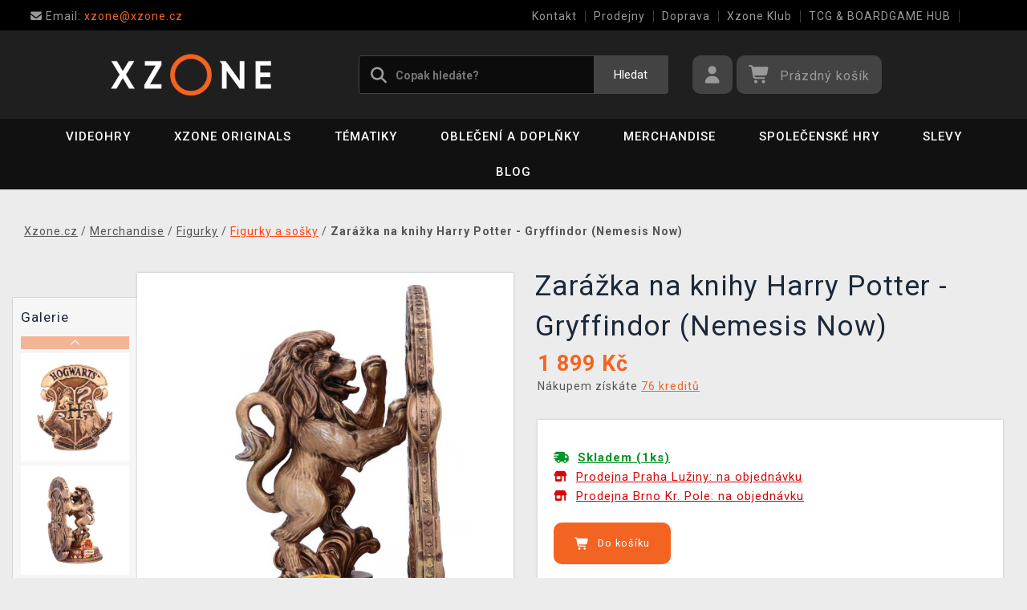

--- FILE ---
content_type: text/html; charset=utf-8
request_url: https://www.xzone.cz/zarazka-na-knihy-harry-potter-gryffindor-nemesis-now
body_size: 18495
content:
<!DOCTYPE html>
<html xmlns="http://www.w3.org/1999/xhtml" lang="cs" xml:lang="cs" dir="ltr">
<head>
<meta charset="utf-8">
<meta http-equiv="X-UA-Compatible" content="IE=edge">
<meta name="referrer" content="strict-origin-when-cross-origin">
<meta name="viewport" content="width=device-width, initial-scale=1, user-scalable=1, maximum-scale=5, minimum-scale=1">
<meta name="robots" content="all, follow, max-image-preview:large" />
<meta name="author" content="Xzone.cz">
<meta name="copyright" content="Xzone.cz">
<meta name="google-site-verification" content="XSvjMginOaO5bytMbWR1Rz6T9PgNFWXoEz2YF7-8olc">
<title>Zarážka na knihy Harry Potter - Gryffindor (Nemesis Now) - Xzone.cz</title>
<meta name="description" lang="cs" content="Znak bradavické koleje Nebelvír (Gryffindor) ze světa Harryho Pottera jako krásná zarážka na knihy od společnosti Nemesis Now. Zarážka je vyrobena z">
<meta name="keywords" lang="cs" content="Zarážka na knihy Harry Potter - Gryffindor, zarážka na knihy harry potter, nebelvír zarážka, bradavice zarážka ,zarážky na knihy">
<meta property="fb:app_id" content="2405036122882845">
<meta property="og:image" content="https://cdn.xzone.cz/p/figurky-a-sosky/zarazka-na-knihy-harry-potter-gryffindor/zarazka-na-knihy-harry-potter-gryffindor-nemesis-now-900w.png"><meta property="og:image:width" content="600">
<meta property="og:image:height" content="800">
<meta property="og:type" content="product">
<meta property="og:title" content="Zarážka na knihy Harry Potter - Gryffindor (Nemesis Now) - Xzone.cz">
<meta property="og:description" content="Znak bradavické koleje Nebelvír (Gryffindor) ze světa Harryho Pottera jako krásná zarážka na knihy od společnosti Nemesis Now. Zarážka je vyrobena z">
<meta property="og:url" content="https://www.xzone.cz/zarazka-na-knihy-harry-potter-gryffindor-nemesis-now">
<meta property="mkt" content="">
<meta property="ga" content="G-V3M2TZF602"><meta property="product:price:amount" content="1899">
<meta property="product:price:currency" content="CZK">
<meta property="title_wo_store_name" content="Zarážka na knihy Harry Potter - Gryffindor (Nemesis Now)">
<meta property="title_short" content="Zarážka na knihy Harry Potter - Gryffindor (Nemesis Now) - Xzone.cz">
<meta property="description_short" content="Znak bradavické koleje Nebelvír (Gryffindor) ze světa Harryho Pottera jako krásná zarážka na knihy od společnosti Nemesis Now. Zarážka je vyrobena z">
<link rel="stylesheet" type="text/css" href="https://cdn.xzone.cz/css/font_awesome_5.8.1.css?v200" nonce="bf3b99dc46152c54b2024f95eca5bcce" />
<link rel="stylesheet" type="text/css" href="https://cdn.xzone.cz/css/bootstrap.css?v200" nonce="bf3b99dc46152c54b2024f95eca5bcce" />	
<link rel="stylesheet" type="text/css" href="https://cdn.xzone.cz/css/jquery-ui.min.css" nonce="bf3b99dc46152c54b2024f95eca5bcce" />
<link rel="stylesheet" type="text/css" href="https://cdn.xzone.cz/css/magnific-popup.css?v200" nonce="bf3b99dc46152c54b2024f95eca5bcce" />
<link rel="stylesheet" type="text/css" href="https://cdn.xzone.cz/css/custom.css?v332" nonce="bf3b99dc46152c54b2024f95eca5bcce" />
<link rel="stylesheet" type="text/css" href="https://cdn.xzone.cz/css/responsive.css?v206" nonce="bf3b99dc46152c54b2024f95eca5bcce" />
<link rel="stylesheet" type="text/css" href="https://cdn.xzone.cz/css/autocomplete.css?v200" nonce="bf3b99dc46152c54b2024f95eca5bcce" />
<link rel="stylesheet" type="text/css" href="https://cdn.xzone.cz/css/cookieconsent.css" nonce="bf3b99dc46152c54b2024f95eca5bcce" />
<link rel="stylesheet" type="text/css" href="https://cdn.xzone.cz/css/owl.carousel.css" nonce="bf3b99dc46152c54b2024f95eca5bcce" />
<link rel="stylesheet" type="text/css" href="https://cdn.xzone.cz/css/product.css?v225" nonce="bf3b99dc46152c54b2024f95eca5bcce" />
<link rel="stylesheet" type="text/css" href="https://cdn.xzone.cz/css/katalog.css?v227" nonce="bf3b99dc46152c54b2024f95eca5bcce" />
<link rel="stylesheet" type="text/css" href="https://cdn.xzone.cz/css/template.css?v206" nonce="bf3b99dc46152c54b2024f95eca5bcce" />
<link rel="apple-touch-icon" href="https://cdn.xzone.cz/images/favicons/apple-touch-icon_0.png">
<link rel="icon" type="image/png" sizes="32x32" href="https://cdn.xzone.cz/images/favicons/favicon-32x32_0.png">
<link rel="icon" type="image/png" sizes="16x16" href="https://cdn.xzone.cz/images/favicons/favicon-16x16_0.png">
<link rel="manifest" href="https://cdn.xzone.cz/images/favicons/site_0.webmanifest">
<link rel="mask-icon" href="https://cdn.xzone.cz/images/favicons/safari-pinned-tab_0.svg" color="#5bbad5">
<meta name="msapplication-TileColor" content="#da532c">
<meta name="theme-color" content="#000000">
</head>
	
	<body class="homepage" itemscope itemtype="https://schema.org/WebSite">
		<meta itemprop="url" content="https://www.xzone.cz/">		
		
	<!-- Header START -->
	<header class="navbar navbar-custom container-full-sm" id="header" search-service="elastic">
					<!-- Vrchni pruh hlavičky START -->
						<div class="header-top">
							<div class="container">
								<div class="row">
									<div class="col-md-6 col-sm-4 col-2"><div class="top-left-link left-side">
											<ul>
												<li class="info-link">
													<a href="mailto:xzone@xzone.cz" title="Email"><i class="fas fa-envelope"></i>
													<span> Email: </span>xzone@xzone.cz</a>
												</li>
											</ul>
										</div>	</div>
									<div class="col-md-6 col-sm-8 col-10">
										<div class="top-right-link right-side">
											<ul>
			
												<li class="info-link-grey">
													<a href="https://www.xzone.cz/contact_us.php" title="Jak nás kontaktovat">Kontakt</a>
												</li>
												<li class="info-link-grey">
													<a href="https://www.xzone.cz/prodejny.php" title="Seznam našich prodejen">Prodejny</a>
												</li>
												<li class="info-link-grey">
													<a href="https://www.xzone.cz/info.php#doprava_a_zpusob_platby" title="Způsoby doručení zboží">Doprava</a>
												</li>
												<li class="info-link-grey">
													<a href="https://www.xzone.cz/xzone-klub" title="Výhody pro registrované zákazníky">Xzone Klub</a>
												</li>
				
												<li class="info-link-grey">
													<a href="https://www.xzone.cz/herna-xzone-brno-klub" title="Herna Magic the Gathering v Brně">TCG & BOARDGAME HUB</a>
												</li>
												<li class="info-link-grey">
													<a href="https://www.xzone.cz/vykup-her.php" title="Výkup her (bazar)">Výkup her (bazar)</a>
												</li>
											</ul>
										</div>
									</div>
								</div>
							</div>
						</div>
						<!-- Vrchni pruh hlavičky END -->
						
				<!-- Prostřední pruh hlavičky START -->
				<div class="header-middle">
					<div class="container">
						<div class="row">
							<div class="col col-md-4 order-1-sm pr-0">
								<div class="header-middle-left">
									<div class="navbar-header">
										<a class="navbar-brand page-scroll" href="https://www.xzone.cz/">
											<img alt="Xzone.cz" title="Xzone.cz" src="https://cdn.xzone.cz/images/logos/logo_xzone_2023.png" class="main_logo" width="220" height="57"	>
											<input type="hidden" id="main_lang" value="cs">
											<input type="hidden" id="jazyk_z_url_s_lomitkem" value="">
											<input type="hidden" id="main_country" value="CZ">
											<input type="hidden" id="main_curr" value="CZK">
											<input type="hidden" id="main_curr_symbol" value="Kč">
											<input type="hidden" id="main_ammount_symbol" value="ks">
											<input type="hidden" id="store_id" value="0">
											<input type="hidden" id="store_name" value="Xzone.cz">
										</a> 
									</div>
								</div>
							</div>
							<div class="col-12 order-3-sm col-sm-12 col-md-4 search-holder">
								<div class="search">
									<div class="search-inner center-sm">
										<div class="row">
											<div class="col-xl-12">
												<div class="search-bg">
													<div class="row">
														<div class="col-12">
																<form method="GET" action="https://www.xzone.cz/katalog.php" id="search_form" itemprop="potentialAction" itemscope itemtype="https://schema.org/SearchAction">
																	<meta itemprop="target" content="https://www.xzone.cz/katalog.php?term={term}">
																	<div class="search-box">
																		<input itemprop="query-input" type="text" id="game" name="term" placeholder="Copak hledáte?" value="" autocomplete="off" maxlength="30">
																		<button id="search_button" title="Hledat" class="btn-grey">Hledat</button>
																		<i class="fas fa-search"></i>
																	</div>
																</form>
														</div>
													</div>
												</div>
											</div>
										</div>
									</div>
								</div>
							</div>
							<div class="col-md-4 order-2-sm right-nav"><div class="right-side header-right-link">
									<ul>
										<li class="account-icon">
											<a class="btn-grey-dark btn" title="Přihlaste se na svůj účet" id="login_btn"> 
												<i class="fas fa-user"></i>
											</a>							
										</li><li class="cart-icon">
										<div id="cart-inner">
											<a id="cartButton" class="btn-grey-dark btn"  rel="nofollow"> 
												<i class="fas fa-shopping-cart"></i>
												<span class="d-none d-lg-inline-block">&nbsp;<span id="cartSum" title="Pro splnění mise jej musíte naplnit">Prázdný košík</span></span>
											</a></div></li>
										<li class="side-toggle">
											<a class="navbar-toggle btn btn-grey collapsed" data-target=".navbar-collapse" id="navbar-toggle" data-toggle="collapse">
												<i class="fas fa-bars"></i>
											</a>
										</li>
									</ul>
								</div>
							</div>
						</div>
					</div>
				</div>
				<!-- Prostřední pruh hlavičky END --><!-- Spodní pruh hlavičky START -->
				<div class="header-bottom">
					<div class="container position-s">
						<div class="header-line">
							<div class="row">
								<div class="col-12 align-center left-sm position-initial">
									<div id="menu" class="navbar-collapse collapse">
										<ul class="nav navbar-nav">
											<li class="level">
												<div class="level-wrap">
												<a class="page-scroll" >Videohry</a>
												<i class="fas fa-plus opener"></i>
												</div>
												<div class="megamenu full mobile-sub-menu">
													<div class="menu-container">
														<div class="megamenu-inner">
															<div class="megamenu-inner-top">
																<div class="row">
																	<div class="col-lg-12">
																		<div class="row">
																			<div class="col-lg-3 level2 "><a href="https://www.xzone.cz/playstation"><span>PlayStation</span></a>
																				<ul class="sub-menu-level2 ">
																					<li class="level3 "><a href="https://www.xzone.cz/playstation-5-ps5-konzole">Konzole</a></li>
																					<li class="level3 "><a href="https://www.xzone.cz/playstation-5-ps5-hry">PS5 hry</a></li>
																					<li class="level3 "><a href="https://www.xzone.cz/playstation-4-ps4-hry">PS4 hry</a></li>
																					<li class="level3 "><a href="https://www.xzone.cz/playstation-5-ps5-hry?sort=date_desc&s=60&page=1&term=&c=718&f=JTdCJTIyZiUyMiUzQSU1QiUyMm1vcmUlM0FwcmVzYWxlJTIyJTVEJTdE">Předobjednávky</a></li>
																					<li class="level3 "><a href="https://www.xzone.cz/playstation-5-ps5-prislusenstvi">Příslušenství</a></li>
																					<li class="level3 "><a href="https://www.xzone.cz/katalog.php?p=1&s=60&term=&sort=price_desc&page=1&f=JTdCJTIyZiUyMiUzQSU1QiUyMjIlM0EyNTk4JTIyJTVEJTdE">PlayStation VR2</a></li>
																					<li class="level3 "><a href="https://www.xzone.cz/katalog.php?s=60&c=863&term=&sort=sells_desc&page=1&f=JTdCJTIyZiUyMiUzQSU1QiU1RCU3RA==">PlayStation Dárkové karty</a></li>
																					<li class="level3 "><a href="https://www.xzone.cz/katalog.php?page=1&c=714&term=&s=60&f=JTdCJTIyZiUyMiUzQSU1QiUyMm1vcmUlM0FiYXphciUyMiU1RCU3RA==">Bazarové hry</a></li>
																					<li class="level3 "><a href="https://www.xzone.cz/vykup-her.php">Výkup her (bazar)</a></li>
																				</ul>
																			</div>
																			<div class="col-lg-3 level2 "><a href="https://www.xzone.cz/nintendo"><span>Nintendo Switch</span></a>
																				<ul class="sub-menu-level2 ">
																					<li class="level3 "><a href="https://www.xzone.cz/nintendo-nintendo-switch-2?sort=date_desc&s=60&page=1&term=&c=1207">Nintendo Switch 2</a></li>
																					<li class="level3 "><a href="https://www.xzone.cz/nintendo-switch-2-switch-2-konzole?sort=date_desc&s=60&page=1&term=&c=1209">Konzole Switch 2</a></li>
																					<li class="level3 "><a href="https://www.xzone.cz/nintendo-switch-switch-konzole?sort=sells_desc&s=60&page=1&term=&c=486">Konzole Switch</a></li>
																					<li class="level3 "><a href="https://www.xzone.cz/nintendo-switch-2-switch-2-hry?sort=date_desc&s=60&page=1&term=&c=1208">Hry na Switch 2</a></li>
																					<li class="level3 "><a href="https://www.xzone.cz/nintendo-switch-switch-hry">Hry na Switch</a></li>
																					<li class="level3 "><a href="https://www.xzone.cz/nintendo-switch-switch-hry?sort=date_desc&s=60&page=1&term=&c=773&f=JTdCJTIyZiUyMiUzQSU1QiUyMm1vcmUlM0FiYXphciUyMiU1RCU3RA==">Bazarové hry</a></li>
																					<li class="level3 "><a href="https://www.xzone.cz/nintendo-switch-switch-hry?sort=date_desc&s=60&page=1&term=&c=773&f=JTdCJTIyZiUyMiUzQSU1QiUyMm1vcmUlM0FwcmVzYWxlJTIyJTVEJTdE">Předobjednávky</a></li>
																					<li class="level3 "><a href="https://www.xzone.cz/nintendo-switch-switch-prislusenstvi?sort=sells_desc&s=60&page=1&term=&c=496">Příslušenství</a></li>
																					<li class="level3 "><a href="https://www.xzone.cz/switch-prislusenstvi-pouzdra-a-obaly?sort=sells_desc&s=60&page=1&term=&c=782">Pouzdra a obaly</a></li>
																					<li class="level3 "><a href="https://www.xzone.cz/vykup-her.php">Výkup her (bazar)</a></li>
																				</ul>
																			</div>
																			<div class="col-lg-3 level2 "><a href="https://www.xzone.cz/pc"><span>PC</span></a>
																				<ul class="sub-menu-level2 ">
																					<li class="level3 "><a href="https://www.xzone.cz/pc-pc-hry?sort=date_desc&s=60&page=1&term=&c=21">Hry (v krabičce)</a></li>
																					<li class="level3 "><a href="https://www.xzone.cz/https://www.xzone.cz/pc-pc-hry-ke-stazeni?sort=date_desc&s=60&term=&c=226&page=1&f=JTdCJTIyZiUyMiUzQSU1QiUyMm1vcmUlM0FzdG9jayUyMiU1RCU3RA==">Hry (ke stažení)</a></li>
																					<li class="level3 "><a href="https://www.xzone.cz/pc-pc-hry?page=1&term=&c=21&s=60&f=JTdCJTIyZiUyMiUzQSU1QiUyMm1vcmUlM0FwcmVzYWxlJTIyJTVEJTdE">Předobjednávky</a></li>
																					<li class="level3 "><a href="https://www.xzone.cz/pc-prislusenstvi?sort=date_desc&s=60&page=1&term=&c=76">Příslušenství</a></li>
																					<li class="level3 "><a href="https://www.xzone.cz/prislusenstvi-podlozky-pod-mys?sort=date_desc&s=60&page=1&term=&c=146">Podložky pod myš</a></li>
																					<li class="level3 "><a href="https://www.xzone.cz/katalog.php?s=30&page=1&c=473&term=">Retro herní konzole</a></li>
																				</ul>
																			</div>
																			<div class="col-lg-3 level2 "><a href="https://www.xzone.cz/xbox"><span>Xbox</span></a>
																				<ul class="sub-menu-level2 ">
																					<li class="level3 "><a href="https://www.xzone.cz/xbox-series-xs-konzole?sort=sells_desc&s=60&page=1&term=&c=677">Konzole</a></li>
																					<li class="level3 "><a href="https://www.xzone.cz/xbox-series-xs-hry?sort=date_desc&s=60&page=1&term=&c=755">Hry</a></li>
																					<li class="level3 "><a href="https://www.xzone.cz/xbox-series-xs-hry?sort=date_desc&s=60&page=1&term=&c=755&f=JTdCJTIyZiUyMiUzQSU1QiUyMm1vcmUlM0FwcmVzYWxlJTIyJTVEJTdE">Předobjednávky</a></li>
																					<li class="level3 "><a href="https://www.xzone.cz/xbox-series-xs-prislusenstvi?sort=date_asc&s=60&page=1&term=&c=678">Příslušenství</a></li>
																					<li class="level3 "><a href="https://www.xzone.cz/katalog.php?page=1&c=715&term=&s=60&f=JTdCJTIyZiUyMiUzQSU1QiUyMm1vcmUlM0FiYXphciUyMiU1RCU3RA==">Bazarové hry</a></li>
																				</ul>
																			</div>
																		</div>
																	</div>
																</div>
															</div>
														</div>
													</div>
												</div>
											</li>
											<li class="level">
												<div class="level-wrap">
												<a class="page-scroll" href="https://www.xzone.cz/katalog.php?s=60&page=1&c=1258&term=">Xzone Originals</a>
												</div>
											</li>
											<li class="level">
												<div class="level-wrap">
												<a class="page-scroll" href="https://www.xzone.cz/tematiky">Tématiky</a>
												<i class="fas fa-plus opener"></i>
												</div>
												<div class="megamenu full mobile-sub-menu">
													<div class="menu-container">
														<div class="megamenu-inner">
															<div class="megamenu-inner-top">
																<div class="row">
																	<div class="col-lg-12">
																		<div class="row">
																			<div class="col-lg-3 level2 "><a href="https://www.xzone.cz/herni"><span>Herní</span></a>
																				<ul class="sub-menu-level2 ">
																					<li class="level3 "><a href="https://www.xzone.cz/kingdomcomedeliverance?sort=date_desc&s=60&term=&page=1&f=JTdCJTIyZiUyMiUzQSU1QiUyMnBsYXRmb3JtYSUzQU1FUkNIJTIyJTJDJTIyMTMlM0E4NDIlMjIlNUQlN0Q=">Kingdom Come: Deliverance II</a></li>
																					<li class="level3 "><a href="https://www.xzone.cz/assassinscreed">Assassins Creed</a></li>
																					<li class="level3 "><a href="https://www.xzone.cz/cyberpunk-21">Cyberpunk 2077</a></li>
																					<li class="level3 "><a href="https://www.xzone.cz/darksouls">Dark Souls</a></li>
																					<li class="level3 "><a href="https://www.xzone.cz/diablo-22">Diablo</a></li>
																					<li class="level3 "><a href="https://www.xzone.cz/doom-22">Doom</a></li>
																					<li class="level3 "><a href="https://www.xzone.cz/fallout-22">Fallout</a></li>
																					<li class="level3 "><a href="https://www.xzone.cz/minecraft-23">Minecraft</a></li>
																					<li class="level3 "><a href="https://www.xzone.cz/pokemon-21">Pokémon</a></li>
																					<li class="level3 "><a href="https://www.xzone.cz/zaklinac-22">Zaklínač</a></li>
																					<li class="level3 "><a href="https://www.xzone.cz/herni">další...</a></li>
																				</ul>
																			</div>
																			<div class="col-lg-3 level2 "><a href="https://www.xzone.cz/filmove"><span>Filmové a Seriálové</span></a>
																				<ul class="sub-menu-level2 ">
																					<li class="level3 "><a href="https://www.xzone.cz/dccomics">DC Comics</a></li>
																					<li class="level3 "><a href="https://www.xzone.cz/disney-21">Disney</a></li>
																					<li class="level3 "><a href="https://www.xzone.cz/harry">Harry Potter</a></li>
																					<li class="level3 "><a href="https://www.xzone.cz/lordoftherings">Lord of the Rings</a></li>
																					<li class="level3 "><a href="https://www.xzone.cz/themandalorian-21">The Mandalorian</a></li>
																					<li class="level3 "><a href="https://www.xzone.cz/marvel-21">Marvel</a></li>
																					<li class="level3 "><a href="https://www.xzone.cz/starwars">Star Wars</a></li>
																					<li class="level3 "><a href="https://www.xzone.cz/strangerthings">Stranger things</a></li>
																					<li class="level3 "><a href="https://www.xzone.cz/zaklinacnetflix-21">Zaklínač</a></li>
																					<li class="level3 "><a href="https://www.xzone.cz/filmove">další...</a></li>
																				</ul>
																			</div>
																			<div class="col-lg-3 level2 "><a href="https://www.xzone.cz/anime"><span>Anime a Manga</span></a>
																				<ul class="sub-menu-level2 ">
																					<li class="level3 "><a href="https://www.xzone.cz/attackontitan">Attack on Titan</a></li>
																					<li class="level3 "><a href="https://www.xzone.cz/deathnote">Death Note</a></li>
																					<li class="level3 "><a href="https://www.xzone.cz/demonslayer">Demon Slayer</a></li>
																					<li class="level3 "><a href="https://www.xzone.cz/dragonballz">Dragon Ball</a></li>
																					<li class="level3 "><a href="https://www.xzone.cz/hunterxhunter"> Hunter x Hunter</a></li>
																					<li class="level3 "><a href="https://www.xzone.cz/jujutsukaisen">Jujutsu Kaisen</a></li>
																					<li class="level3 "><a href="https://www.xzone.cz/myheroacademia">My Hero Academia</a></li>
																					<li class="level3 "><a href="https://www.xzone.cz/naruto-22">Naruto</a></li>
																					<li class="level3 "><a href="https://www.xzone.cz/onepiece">One Piece</a></li>
																					<li class="level3 "><a href="https://www.xzone.cz/anime">další...</a></li>
																				</ul>
																			</div>
																			<div class="col-lg-3 level2 "><a href="https://www.xzone.cz/xzoneoriginals"><span>Xzone Originals</span></a>
																				<ul class="sub-menu-level2 ">
																					<li class="level3 "><a href="https://www.xzone.cz/xzoneoriginals?sort=date_desc&s=60&term=&page=1&f=JTdCJTIyZiUyMiUzQSU1QiUyMjEzJTNBOTEzJTIyJTJDJTIyNSUzQTExOTklMjIlNUQlN0Q=">Parfémy</a></li>
																					<li class="level3 "><a href="https://www.xzone.cz/xzoneoriginals?sort=date_desc&s=60&page=1&term=&f=JTdCJTIyZiUyMiUzQSU1QiUyMjEzJTNBOTEzJTIyJTJDJTIyNSUzQTIxNyUyMiU1RCU3RA==">Ponožky</a></li>
																					<li class="level3 "><a href="https://www.xzone.cz/xzoneedice">Herní edice</a></li>
																					<li class="level3 "><a href="https://www.xzone.cz/katalog.php?p=1&s=60&page=1&term=&f=JTdCJTIyZiUyMiUzQSU1QiUyMjUlM0EzMzQlMjIlMkMlMjIxMyUzQTkxMyUyMiU1RCU3RA==">Piny a odznaky</a></li>
																					<li class="level3 "><a href="https://www.xzone.cz/katalog.php?term=xzone+originals+tričko&s=60&page=1&f=JTdCJTIyZiUyMiUzQSU1QiUyMjEzJTNBOTEzJTIyJTJDJTIyNSUzQTEyNCUyMiU1RCU3RA==">Trička</a></li>
																					<li class="level3 "><a href="https://www.xzone.cz/katalog.php?term=zarámovaný&f=JTdCJTIyZiUyMiUzQSU1QiUyMjEzJTNBOTEzJTIyJTVEJTdE">Zarámované plakáty</a></li>
																					<li class="level3 "><a href="https://www.xzone.cz/xzoneoriginals?sort=date_desc&s=60&page=1&term=&f=JTdCJTIyZiUyMiUzQSU1QiUyMjEzJTNBOTEzJTIyJTJDJTIyNSUzQTgzJTIyJTVEJTdE">Hrnky</a></li>
																					<li class="level3 "><a href="https://www.xzone.cz/katalog.php?term=myš&f=JTdCJTIyZiUyMiUzQSU1QiUyMjEzJTNBOTEzJTIyJTVEJTdE">Podložky pod myš</a></li>
																				</ul>
																			</div>
																		</div>
																	</div>
																</div>
															</div>
														</div>
													</div>
												</div>
											</li>
											<li class="level">
												<div class="level-wrap">
												<a class="page-scroll" href="https://www.xzone.cz/obleceni-a-doplnky">Oblečení a doplňky</a>
												<i class="fas fa-plus opener"></i>
												</div>
												<div class="megamenu full mobile-sub-menu">
													<div class="menu-container">
														<div class="megamenu-inner">
															<div class="megamenu-inner-top">
																<div class="row">
																	<div class="col-lg-12">
																		<div class="row">
																			<div class="col-lg-3 level2 "><a href="https://www.xzone.cz/obleceni-a-doplnky-panske-a-unisex"><span>Pánské a unisex</span></a>
																				<ul class="sub-menu-level2 ">
																					<li class="level3 herni-moda"><a href="https://www.xzone.cz/panske-a-unisex-tricka">Trička</a></li>
																					<li class="level3 herni-moda"><a href="https://www.xzone.cz/mystery-triko-21 ">Mystery tričko</a></li>
																					<li class="level3 herni-moda"><a href="https://www.xzone.cz/panske-a-unisex-mikiny-a-svetry">Mikiny a svetry</a></li>
																					<li class="level3 herni-moda"><a href="https://www.xzone.cz/doplnky-penezenky">Peněženky</a></li>
																					<li class="level3 herni-moda"><a href="https://www.xzone.cz/panske-a-unisex-ponozky">Ponožky</a></li>
																					<li class="level3 herni-moda"><a href="https://www.xzone.cz/panske-a-unisex-ksiltovky">Kšiltovky a snapbacky</a></li>
																					<li class="level3 herni-moda"><a href="https://www.xzone.cz/panske-a-unisex-bundy">Bundy</a></li>
																					<li class="level3 herni-moda"><a href="https://www.xzone.cz/doplnky-kravaty">Kravaty</a></li>
																					<li class="level3 herni-moda"><a href="https://www.xzone.cz/katalog.php?s=60&page=1&c=825&term=">Parfémy</a></li>
																					<li class="level3 herni-moda"><a href="https://www.xzone.cz/katalog.php?c=204&s=60&page=1&term=">Všechno oblečení</a></li>
																				</ul>
																			</div>
																			<div class="col-lg-3 level2 "><a href="https://www.xzone.cz/obleceni-a-doplnky-damske"><span>Dámské</span></a>
																				<ul class="sub-menu-level2 ">
																					<li class="level3 herni-moda"><a href="https://www.xzone.cz/damske-tricka">Trička</a></li>
																					<li class="level3 herni-moda"><a href="https://www.xzone.cz/damske-mikiny-a-svetry">Mikiny a svetry</a></li>
																					<li class="level3 herni-moda"><a href="https://www.xzone.cz/damske-doplnky-penezenky">Peněženky</a></li>
																					<li class="level3 herni-moda"><a href="https://www.xzone.cz/doplnky-nausnice">Náušnice</a></li>
																					<li class="level3 herni-moda"><a href="https://www.xzone.cz/doplnky-kabelky">Kabelky</a></li>
																					<li class="level3 herni-moda"><a href="https://www.xzone.cz/doplnky-parfemy?sort=date_desc&s=60&page=1&term=&c=813&f=JTdCJTIyZiUyMiUzQSU1QiUyMjEwJTNBNTQ3JTIyJTVEJTdE">Parfémy</a></li>
																				</ul>
																			</div>
																			<div class="col-lg-3 level2 "><a href="https://www.xzone.cz/obleceni-a-doplnky-detske"><span>Dětské</span></a>
																				<ul class="sub-menu-level2 ">
																					<li class="level3 herni-moda"><a href="https://www.xzone.cz/detske-tricka?sort=date_desc&s=60&page=1&term=&c=554">Trička</a></li>
																					<li class="level3 herni-moda"><a href="https://www.xzone.cz/katalog.php?term=mikina&f=JTdCJTIyZiUyMiUzQSU1QiUyMjExJTNBMTA4MiUyMiU1RCU3RA==">Mikiny</a></li>
																					<li class="level3 herni-moda"><a href="https://www.xzone.cz/katalog.php?p=1&s=60&f=JTdCJTIyZiUyMiUzQSU1QiUyMjUlM0EyNTExJTIyJTVEJTdE&page=1&term=">Batohy</a></li>
																					<li class="level3 herni-moda"><a href="https://www.xzone.cz/katalog.php?p=1&s=60&f=JTdCJTIyZiUyMiUzQSU1QiUyMjUlM0EyNTE3JTIyJTVEJTdE&page=1&term=">Čepice a šály</a></li>
																					<li class="level3 herni-moda"><a href="https://www.xzone.cz/detske-pyzama?sort=date_desc&s=60&page=1&term=&c=558">Pyžama</a></li>
																					<li class="level3 herni-moda"><a href="https://www.xzone.cz/promo/inspirace-tipy-darky-pro-deti.php">Dárky pro děti</a></li>
																				</ul>
																			</div>
																			<div class="col-lg-3 level2 "><span>Ostatní</span>
																				<ul class="sub-menu-level2 ">
																					<li class="level3 herni-moda"><a href="https://www.xzone.cz/obleceni-a-doplnky-batohy-a-brasny?s=60&term=&c=560&sort=date_desc&page=1&f=JTdCJTIyZiUyMiUzQSU1QiU1RCU3RA==">Batohy a brašny</a></li>
																					<li class="level3 herni-moda"><a href="https://www.xzone.cz/doplnky-klicenky">Klíčenky</a></li>
																					<li class="level3 herni-moda"><a href="https://www.xzone.cz/panske-a-unisex-cepice-a-saly">Čepice a šály</a></li>
																					<li class="level3 herni-moda"><a href="https://www.xzone.cz/doplnky-piny-a-odznaky">Piny a odznaky</a></li>
																					<li class="level3 herni-moda"><a href="https://www.xzone.cz/damske-doplnky-privesky">Přívěsky</a></li>
																					<li class="level3 herni-moda"><a href="https://www.xzone.cz/katalog.php?s=60&page=1&c=810&term=">Deštníky</a></li>
																					<li class="level3 herni-moda"><a href="https://www.xzone.cz/doplnky-papuce">Pantofle a papuče</a></li>
																					<li class="level3 herni-moda"><a href="https://www.xzone.cz/panske-a-unisex-doplnky">Další doplňky</a></li>
																				</ul>
																			</div>
																		</div>
																	</div>
																</div>
															</div>
														</div>
													</div>
												</div>
											</li>
											<li class="level">
												<div class="level-wrap">
												<a class="page-scroll" href="https://www.xzone.cz/herni-predmety">Merchandise</a>
												<i class="fas fa-plus opener"></i>
												</div>
												<div class="megamenu full mobile-sub-menu">
													<div class="menu-container">
														<div class="megamenu-inner">
															<div class="megamenu-inner-top">
																<div class="row">
																	<div class="col-lg-12">
																		<div class="row">
																			<div class="col-lg-3 level2 "><a href="https://www.xzone.cz/herni-predmety-figurky"><span>Figurky</span></a>
																				<ul class="sub-menu-level2 ">
																					<li class="level3 herni-predmety"><a href="https://www.xzone.cz/figurky-pop-figurky">Funko POP! figurky</a></li>
																					<li class="level3 herni-predmety"><a href="https://www.xzone.cz/katalog.php?s=60&page=1&c=1032&term=">Youtooz figurky</a></li>
																					<li class="level3 herni-predmety"><a href="https://www.xzone.cz/figurky-figurky-a-sosky">Figurky a sošky</a></li>
																					<li class="level3 herni-predmety"><a href="https://www.xzone.cz/katalog.php?p=1&s=60&f=JTdCJTIyZiUyMiUzQSU1QiUyMjIlM0EyNTI4JTIyJTVEJTdE&page=1&term=">WOW! Pods (svítící)</a></li>
																					<li class="level3 herni-predmety"><a href="https://www.xzone.cz/figurky-cable-guy-stojanky">Cable guy (stojánky)</a></li>
																					<li class="level3 herni-predmety"><a href="https://www.xzone.cz/figurky-busty-a-velke-sochy">Velké sochy a busty</a></li>
																					<li class="level3 herni-predmety"><a href="https://www.xzone.cz/figurky-akcni-figurky">Akční figurky</a></li>
																					<li class="level3 herni-predmety"><a href="https://www.xzone.cz/figurky-pokladnicky">Pokladničky</a></li>
																					<li class="level3 herni-predmety"><a href="https://www.xzone.cz/figurky-blind-boxy-nahodne">Blind boxy (náhodné)</a></li>
																				</ul>
																			</div>
																			<div class="col-lg-3 level2 "><a href="https://www.xzone.cz/herni-predmety-domacnost"><span>Domácnost</span></a>
																				<ul class="sub-menu-level2 ">
																					<li class="level3 herni-predmety"><a href="https://www.xzone.cz/domacnost-hrnky-a-sklenice">Hrnky a sklenice</a></li>
																					<li class="level3 herni-predmety"><a href="https://www.xzone.cz/domacnost-lampicky">Lampičky a světla</a></li>
																					<li class="level3 herni-predmety"><a href="https://www.xzone.cz/katalog.php?s=60&page=1&c=912&term=">Cestovní hrnky</a></li>
																					<li class="level3 herni-predmety"><a href="https://www.xzone.cz/domacnost-lahve-na-piti">Láhve na pití</a></li>
																					<li class="level3 herni-predmety"><a href="https://www.xzone.cz/domacnost-misky-a-talire">Misky a talíře</a></li>
																					<li class="level3 herni-predmety"><a href="https://www.xzone.cz/domacnost-povleceni-deky-a-rucniky">Povlečení a deky</a></li>
																					<li class="level3 herni-predmety"><a href="https://www.xzone.cz/domacnost-polstare">Polštáře</a></li>
																					<li class="level3 herni-predmety"><a href="https://www.xzone.cz/katalog.php?s=60&page=1&c=1019&term=">Ručníky</a></li>
																					<li class="level3 herni-predmety"><a href="https://www.xzone.cz/domacnost-stojanky-na-ovladac">Stojánky na ovladač</a></li>
																					<li class="level3 herni-predmety"><a href="https://www.xzone.cz/domacnost-rohozky">Rohožky</a></li>
																				</ul>
																			</div>
																			<div class="col-lg-3 level2 "><a href="https://www.xzone.cz/herni-predmety-knihy-a-komiksy"><span>Knihy a komiksy</span></a>
																				<ul class="sub-menu-level2 ">
																					<li class="level3 herni-predmety"><a href="https://www.xzone.cz/katalog.php?s=60&page=1&c=1014&term=">Manga</a></li>
																					<li class="level3 herni-predmety"><a href="https://www.xzone.cz/knihy-a-komiksy-komiksy">Komiksy</a></li>
																					<li class="level3 herni-predmety"><a href="https://www.xzone.cz/knihy-a-komiksy-artbooky">Artbooky</a></li>
																					<li class="level3 herni-predmety"><a href="https://www.xzone.cz/knihy-a-komiksy-beletrie">Beletrie a další</a></li>
																					<li class="level3 herni-predmety"><a href="https://www.xzone.cz/knihy-a-komiksy-herni-prirucky-a-pruvodci">Herní příručky a průvodci</a></li>
																					<li class="level3 herni-predmety"><a href="https://www.xzone.cz/knihy-a-komiksy-kucharky?sort=date_desc&s=60&page=1&term=&c=914">Kuchařky</a></li>
																				</ul>
																			</div>
																			<div class="col-lg-3 level2 "><span>Ostatní</span>
																				<ul class="sub-menu-level2 ">
																					<li class="level3 herni-predmety"><a href="https://www.xzone.cz/katalog.php?s=60&page=1&c=1024&term=">Adventní kalendáře</a></li>
																					<li class="level3 herni-predmety"><a href="https://www.xzone.cz/herni-predmety-soundtracky?s=60&page=1&term=&c=853">Soundtracky na vinylu</a></li>
																					<li class="level3 herni-predmety"><a href="https://www.xzone.cz/katalog.php?s=30&page=1&c=1071&term=">Výhodné dárkové sety</a></li>
																					<li class="level3 herni-predmety"><a href="https://www.xzone.cz/katalog.php?p=1&s=60&f=JTdCJTIyZiUyMiUzQSU1QiUyMjIlM0EyNTEwJTIyJTVEJTdE&page=1&term=">Poškozený obal (a snížená cena)</a></li>
																					<li class="level3 herni-predmety"><a href="https://www.xzone.cz/herni-predmety-plakaty">Plakáty a obrazy</a></li>
																					<li class="level3 herni-predmety"><a href="https://www.xzone.cz/spolecenske-hry-puzzle">Puzzle</a></li>
																					<li class="level3 herni-predmety"><a href="https://www.xzone.cz/herni-predmety-hracky-a-plysaci?s=60&term=&c=150&sort=date_desc&page=1&f=JTdCJTIyZiUyMiUzQSU1QiU1RCU3RA==">Plyšáci a hračky</a></li>
																					<li class="level3 herni-predmety"><a href="https://www.xzone.cz/herni-predmety-drevene-stavebnice">Dřevěné stavebnice</a></li>
																					<li class="level3 herni-predmety"><a href="https://www.xzone.cz/doplnky-kalendare">Kalendáře</a></li>
																					<li class="level3 herni-predmety"><a href="https://www.xzone.cz/katalog.php?p=1&s=60&term=&page=1&f=JTdCJTIyZiUyMiUzQSU1QiUyMnBsYXRmb3JtYSUzQU1FUkNIJTIyJTJDJTIyMiUzQTI5MiUyMiU1RCU3RA==">Anime merchandise</a></li>
																					<li class="level3 herni-predmety"><a href="https://www.xzone.cz/doplnky-samolepky-a-magnety">Samolepky a magnety</a></li>
																					<li class="level3 herni-predmety"><a href="https://www.xzone.cz/herni-predmety-darkove-poukazy?sort=date_asc&s=60&page=1&term=&c=989">Dárkové Xzone poukazy</a></li>
																				</ul>
																			</div>
																		</div>
																	</div>
																</div>
															</div>
														</div>
													</div>
												</div>
											</li>
											<li class="level">
												<div class="level-wrap">
												<a class="page-scroll" href="https://www.xzone.cz/spolecenske-hry">Společenské hry</a>
												<i class="fas fa-plus opener"></i>
												</div>
												<div class="megamenu full mobile-sub-menu">
													<div class="menu-container">
														<div class="megamenu-inner">
															<div class="megamenu-inner-top">
																<div class="row">
																	<div class="col-lg-12">
																		<div class="row">
																			<div class="col-lg-3 level2 "><a href="https://www.xzone.cz/spolecenske-hry-deskove-hry"><span>Deskové a karetní hry</span></a>
																				<ul class="sub-menu-level2 ">
																					<li class="level3 deskove-hry"><a href="https://www.xzone.cz/spolecenske-hry-karetni-hry?sort=date_desc&s=60&page=1&term=&c=113">Karetní hry</a></li>
																					<li class="level3 deskove-hry"><a href="https://www.xzone.cz/deskove-hry-party-hry?sort=date_desc&s=60&page=1&term=&c=786">Párty hry</a></li>
																					<li class="level3 deskove-hry"><a href="https://www.xzone.cz/deskove-hry-strategicke-hry?sort=date_desc&s=60&page=1&term=&c=788">Strategické hry</a></li>
																					<li class="level3 deskove-hry"><a href="https://www.xzone.cz/deskove-a-karetni-hry-pribehovekampanove?sort=date_desc&s=60&page=1&term=&c=1186">Příběhové/Kampaňové hry</a></li>
																					<li class="level3 deskove-hry"><a href="https://www.xzone.cz/deskove-hry-rodinne-hry?sort=date_desc&s=60&page=1&term=&c=787">Rodinné hry</a></li>
																					<li class="level3 deskove-hry"><a href="https://www.xzone.cz/deskove-a-karetni-hry-solo-hry?sort=date_desc&s=60&page=1&term=&c=1188">Hry pro jednoho</a></li>
																					<li class="level3 deskove-hry"><a href="https://www.xzone.cz/deskove-a-karetni-hry-hry-pro-dva?sort=date_desc&s=60&page=1&term=&c=1189">Hry pro dva</a></li>
																					<li class="level3 deskove-hry"><a href="https://www.xzone.cz/deskove-a-karetni-hry-podle-temat?sort=date_desc&s=60&page=1&term=&c=1190">Podle témat</a></li>
																				</ul>
																			</div>
																			<div class="col-lg-3 level2 "><a href="https://www.xzone.cz/spolecenske-hry-sberatelske-hry"><span>Sběratelské hry</span></a>
																				<ul class="sub-menu-level2 ">
																					<li class="level3 deskove-hry"><a href="https://www.xzone.cz/sberatelske-hry-pokemon-tcg?s=60&term=&c=725&sort=date_desc&page=1&f=JTdCJTIyZiUyMiUzQSU1QiU1RCU3RA==">Pokémon TCG</a></li>
																					<li class="level3 deskove-hry"><a href="https://www.xzone.cz/sberatelske-hry-magic-the-gathering?s=60&term=&c=724&sort=date_desc&page=1&f=JTdCJTIyZiUyMiUzQSU1QiU1RCU3RA==">Magic: The Gathering</a></li>
																					<li class="level3 deskove-hry"><a href="https://www.xzone.cz/sberatelske-hry-one-piece-tcg?sort=date_desc&s=60&page=1&term=&c=1058">One Piece TCG</a></li>
																					<li class="level3 deskove-hry"><a href="https://www.xzone.cz/sberatelske-hry-riftbound-league-of-legends-tcg?sort=date_desc&s=60&page=1&term=&c=1206">Riftbound TCG</a></li>
																					<li class="level3 deskove-hry"><a href="https://www.xzone.cz/sberatelske-hry-lorcana-tcg?sort=date_desc&s=60&page=1&term=&c=1038">Lorcana TCG</a></li>
																					<li class="level3 deskove-hry"><a href="https://www.xzone.cz/sberatelske-hry-star-wars-unlimited?sort=date_desc&s=60&page=1&term=&c=1040">Star Wars: Unlimited</a></li>
																					<li class="level3 deskove-hry"><a href="https://www.xzone.cz/sberatelske-hry-altered-tcg?sort=date_desc&s=60&page=1&term=&c=1080">Altered TCG</a></li>
																					<li class="level3 deskove-hry"><a href="https://www.xzone.cz/sberatelske-hry-flesh-and-blood-tcg?sort=date_desc&s=60&page=1&term=&c=916">Flesh and Blood</a></li>
																				</ul>
																			</div>
																			<div class="col-lg-3 level2 "><a href="https://www.xzone.cz/spolecenske-hry-figurkove-hry-wargaming"><span>Figurkové hry a D&D</span></a>
																				<ul class="sub-menu-level2 ">
																					<li class="level3 deskove-hry"><a href="https://www.xzone.cz/figurkove-hry-wargaming-warhammer-40000?sort=date_desc&s=60&page=1&term=&c=1092">Warhammer 40,000</a></li>
																					<li class="level3 deskove-hry"><a href="https://www.xzone.cz/figurkove-hry-wargaming-age-of-sigmar?sort=date_desc&s=60&page=1&term=&c=1132">Age of Sigmar</a></li>
																					<li class="level3 deskove-hry"><a href="https://www.xzone.cz/figurkove-hry-wargaming-the-horus-heresy?sort=date_desc&s=60&page=1&term=&c=1138">The Horus Heresy</a></li>
																					<li class="level3 deskove-hry"><a href="https://www.xzone.cz/figurkove-hry-wargaming-the-old-world?sort=date_desc&s=60&page=1&term=&c=1139">The Old World</a></li>
																					<li class="level3 deskove-hry"><a href="https://www.xzone.cz/figurkove-hry-wargaming-middleearth?sort=date_desc&s=60&page=1&term=&c=1140">Middle-earth</a></li>
																					<li class="level3 deskove-hry"><a href="https://www.xzone.cz/dungeons-dragons?sort=date_desc&s=60&page=1&term=&c=1239">Dungeons & Dragons</a></li>
																					<li class="level3 deskove-hry"><a href="https://www.xzone.cz/figurkove-hry-wargaming-casopisy">Časopisy</a></li>
																					<li class="level3 deskove-hry"><a href="https://www.xzone.cz/figurkove-hry-wargaming-knihy-a-indexy">Knihy a indexy</a></li>
																				</ul>
																			</div>
																			<div class="col-lg-3 level2 "><a href="https://www.xzone.cz/spolecenske-hry-doplnky"><span>Doplňky</span></a>
																				<ul class="sub-menu-level2 ">
																					<li class="level3 deskove-hry"><a href="https://www.xzone.cz/doplnky-hraci-kostky">Hrací kostky</a></li>
																					<li class="level3 deskove-hry"><a href="https://www.xzone.cz/doplnky-obaly-a-krabicky-na-karty">Obaly a krabičky na karty</a></li>
																					<li class="level3 deskove-hry"><a href="https://www.xzone.cz/doplnky-herni-podlozky?sort=date_desc&s=60&page=1&term=&c=985">Herní podložky</a></li>
																					<li class="level3 deskove-hry"><a href="https://www.xzone.cz/doplnky-stojany-a-poradace">Alba a pořadače</a></li>
																					<li class="level3 deskove-hry"><a href="https://www.xzone.cz/spolecenske-hry-barvy-a-modelarstvi">Barvy a modelářství</a></li>
																				</ul>
																			</div>
																		</div>
																	</div>
																</div>
																<div class="row nav-banner-holder">
																	<div>
																		<div class="sub-menu-img">
																			<a href="https://www.xzone.cz/sberatelske-hry-magic-the-gathering?s=60&term=&c=724&sort=date_desc&page=1&f=JTdCJTIyZiUyMiUzQSU1QiU1RCU3RA=="> 
																				<img src="https://www.xzone.cz/images/big/hlavicka-magic-the-gathering_113505_1920.webp" alt="Hlavička: Magic: The Gathering" width="470" height="82" loading="lazy"> 
																			</a>
																		</div>
																	</div>
																	<div>
																		<div class="sub-menu-img">
																			<a href="https://www.xzone.cz/sberatelske-hry-lorcana-tcg?sort=date_desc&s=60&page=1&term=&c=1038"> 
																				<img src="https://www.xzone.cz/images/big/hlavicka-lorcana_112755_1920.webp" alt="Hlavička: Lorcana" width="470" height="82" loading="lazy"> 
																			</a>
																		</div>
																	</div></div>
															</div>
														</div>
													</div>
												</div>
											</li>
											<li class="level">
												<div class="level-wrap">
												<a class="page-scroll" href="https://www.xzone.cz/katalog.php?f=JTdCJTIyZiUyMiUzQSU1QiUyMm1vcmUlM0FkaXNjb3VudCUyMiU1RCU3RA==&s=60&page=1&term=">SLEVY</a>
												</div>
											</li>
											<li class="level">
												<div class="level-wrap">
												<a class="page-scroll" href="https://www.xzone.cz/blog">BLOG</a>
												</div>
											</li>
											<li class="level d-block d-lg-none">
												<a class="level-wrap page-scroll wo_submenu" href="https://www.xzone.cz/contact_us.php">Kontakt</a>
											</li><li class="level d-block d-lg-none"><a class="level-wrap page-scroll wo_submenu" href="https://www.xzone.cz/prodejny.php">Prodejny</a></li><li class="level d-block d-lg-none"><a class="level-wrap page-scroll wo_submenu" href="https://www.xzone.cz/info.php#doprava_a_zpusob_platby">Doprava</a></li><li class="level d-block d-lg-none"><a class="level-wrap page-scroll wo_submenu" href="https://www.xzone.cz/xzone-klub">Xzone Klub</a></li><li class="level d-block d-lg-none"><a class="level-wrap page-scroll wo_submenu" href="https://www.xzone.cz/herna-xzone-brno-klub">TCG & BOARDGAME HUB</a></li><li class="level d-block d-lg-none"><a class="level-wrap page-scroll wo_submenu" href="https://www.xzone.cz/vykup-her.php">Výkup her (bazar)</a></li>						</ul>
									</div>
								</div>
							</div>
						</div>
					</div>
				</div>
				<!-- Spodní pruh hlavičky END -->
			</header>
			<!-- Header END -->
	<!-- Wrapper START  -->
		<div class="main">
			<!-- BODY -->
			<div class="container">
				
				<div class="row pt-40 pb-40 breadcrumbs">
					<div class="col">
						<ul itemscope itemtype="https://schema.org/BreadcrumbList" class="breadcrumb_ul">
						<li itemprop="itemListElement" itemscope itemtype="https://schema.org/ListItem">
							<a itemprop="item" href="https://www.xzone.cz/"><span itemprop="name">Xzone.cz</span></a>
							<meta itemprop="position" content="1">
						</li><li itemprop="itemListElement" itemscope itemtype="https://schema.org/ListItem"> / <a href="herni-predmety" itemprop="item"><span itemprop="name">Merchandise</span></a><meta itemprop="position" content="2"></li><li itemprop="itemListElement" itemscope itemtype="https://schema.org/ListItem"> / <a href="herni-predmety-figurky" itemprop="item"><span itemprop="name">Figurky</span></a><meta itemprop="position" content="3"></li><li itemprop="itemListElement" itemscope itemtype="https://schema.org/ListItem"> / <a href="figurky-figurky-a-sosky" itemprop="item"><span itemprop="name">Figurky a sošky</span></a><meta itemprop="position" content="4"></li><li itemprop="itemListElement" itemscope itemtype="https://schema.org/ListItem"> / <span class="bold" itemprop="name">Zarážka na knihy Harry Potter - Gryffindor (Nemesis Now)</span><meta itemprop="position" content="5"></li>
    					</ul>
    				</div>
    			</div>				<div class="row mb-60" itemscope itemtype="http://schema.org/Product">
					<div class="col-xxl-8 offset-xxl-2">
						<div class="row">
							<div class="col-xl-6 col-lg-6 col-md-5 mb-40">
								<div class="row" id="gallery-wrapper">
									<div class="col-xl-3 col-lg-3 d-none d-lg-block nopadd"><div class="screenshots"><h4>Galerie</h4><button class="btn btn-color btn-sm btn-block btn-arrow disabled" id="btn-arrow-up"><i class="far fa-chevron-up"></i></button><ul class="screenshots_holder"><li class="current"><a href="https://cdn.xzone.cz/p/figurky-a-sosky/zarazka-na-knihy-harry-potter-gryffindor/zarazka-na-knihy-harry-potter-gryffindor-nemesis-now-809-1280w.webp"><img src="https://cdn.xzone.cz/p/figurky-a-sosky/zarazka-na-knihy-harry-potter-gryffindor/zarazka-na-knihy-harry-potter-gryffindor-nemesis-now-809-160w.webp" alt="Zarážka na knihy Harry Potter - Gryffindor (Nemesis Now)" width="160" height="160" loading="lazy" /></a></li><li ><a href="https://cdn.xzone.cz/p/figurky-a-sosky/zarazka-na-knihy-harry-potter-gryffindor/zarazka-na-knihy-harry-potter-gryffindor-1280w.webp"><img src="https://cdn.xzone.cz/p/figurky-a-sosky/zarazka-na-knihy-harry-potter-gryffindor/zarazka-na-knihy-harry-potter-gryffindor-160w.webp" alt="Zarážka na knihy Harry Potter - Gryffindor (Nemesis Now)" width="160" height="160" loading="lazy" /></a></li><li ><a href="https://cdn.xzone.cz/p/figurky-a-sosky/zarazka-na-knihy-harry-potter-gryffindor/nebelvir-zarazka-1280w.webp"><img src="https://cdn.xzone.cz/p/figurky-a-sosky/zarazka-na-knihy-harry-potter-gryffindor/nebelvir-zarazka-160w.webp" alt="Zarážka na knihy Harry Potter - Gryffindor (Nemesis Now)" width="160" height="160" loading="lazy" /></a></li><li ><a href="https://cdn.xzone.cz/p/figurky-a-sosky/zarazka-na-knihy-harry-potter-hogwarts-express/zarazka-na-knihy-harry-potter-hogwarts-express-47-1920w.webp"><img src="https://cdn.xzone.cz/p/figurky-a-sosky/zarazka-na-knihy-harry-potter-hogwarts-express/zarazka-na-knihy-harry-potter-hogwarts-express-47-160w.webp" alt="Zarážka na knihy Harry Potter - Hogwarts Express" width="160" height="111" loading="lazy" /></a></li><li ><a href="https://cdn.xzone.cz/p/figurky-a-sosky/zarazka-na-knihy-harry-potter-hogwarts-express/harry-potter-bookends-hogwarts-express-19-cm-640w.webp"><img src="https://cdn.xzone.cz/p/figurky-a-sosky/zarazka-na-knihy-harry-potter-hogwarts-express/harry-potter-bookends-hogwarts-express-19-cm-160w.webp" alt="Zarážka na knihy Harry Potter - Hogwarts Express" width="160" height="160" loading="lazy" /></a></li></ul><button class="btn btn-color btn-sm btn-block btn-arrow" id="btn-arrow-down"><i class="far fa-chevron-down"></i></button></div></div>									<div class="col-xl-9 col-lg-9 col-md-12 offset-md-0 col-8 offset-2 align-self-center big_image_holder">
										<!-- Holder pro stickery  -->
										<div class="circle-holder">
																					</div>
										<!-- Cover hry -->
										<a href="https://cdn.xzone.cz/p/figurky-a-sosky/zarazka-na-knihy-harry-potter-gryffindor/zarazka-na-knihy-harry-potter-gryffindor-nemesis-now-900w.png" itemprop="image" ><img src="https://cdn.xzone.cz/p/figurky-a-sosky/zarazka-na-knihy-harry-potter-gryffindor/zarazka-na-knihy-harry-potter-gryffindor-nemesis-now-375w.png" width="375" height="500" srcset="https://cdn.xzone.cz/p/figurky-a-sosky/zarazka-na-knihy-harry-potter-gryffindor/zarazka-na-knihy-harry-potter-gryffindor-nemesis-now-60w.png 60w,https://cdn.xzone.cz/p/figurky-a-sosky/zarazka-na-knihy-harry-potter-gryffindor/zarazka-na-knihy-harry-potter-gryffindor-nemesis-now-150w.png 150w,https://cdn.xzone.cz/p/figurky-a-sosky/zarazka-na-knihy-harry-potter-gryffindor/zarazka-na-knihy-harry-potter-gryffindor-nemesis-now-375w.png 375w" alt="Zarážka na knihy Harry Potter - Gryffindor (Nemesis Now)" class="product_image" data-media-files-id="197586"></a>									</div>
								</div>
							</div>
							<div class="col-xl-6 col-lg-6 col-md-7 product_info_holder">
								<!-- Nadpis + platforma -->
								<h1 class="product_heading" itemprop="name">
									Zarážka na knihy Harry Potter - Gryffindor (Nemesis Now)									                                    								</h1>
								<!-- Hodnocení -->
                                								<!-- Price holder -->
								<div itemprop="offers" class="offers" itemscope itemtype="http://schema.org/Offer">
									<div class="price-box">
                                    										<span class="price">
											<span itemprop="price" content="1899.00">1 899</span>
											<span itemprop="priceCurrency" content="CZK">Kč</span>
																																</span>
										<del class="price old-price">
                                                                                   </del>
                                    									</div>
									
									<div class="info-text extra-info">
																				<span class="hidden" itemprop="priceValidUntil">2026-02-19T23:15:49+01:00"></span><span>Nákupem získáte <a href="https://www.xzone.cz/info.php#xzone_kredity" target="_blank" class="orange_link">76 kreditů</a></span>										<span itemprop="itemCondition" itemtype="http://schema.org/OfferItemCondition" content="http://schema.org/NewCondition"></span>
									</div>
									<span class="hidden" itemprop="url">https://www.xzone.cz/zarazka-na-knihy-harry-potter-gryffindor-nemesis-now</span>
									<span class="hidden" itemprop="availability" href="http://schema.org/InStock">InStock</span>
									
									<div itemprop="hasMerchantReturnPolicy" itemtype="https://schema.org/MerchantReturnPolicy" itemscope>
									<meta itemprop="applicableCountry" content="CZ" />
									<meta itemprop="returnPolicyCategory" content="https://schema.org/MerchantReturnFiniteReturnWindow" />
									<meta itemprop="merchantReturnDays" content="14" />
									<meta itemprop="returnMethod" content="https://schema.org/ReturnByMail" />
									<meta itemprop="returnFees" content="https://schema.org/FreeReturn" />
									</div>
									<div itemprop="shippingDetails" itemtype="https://schema.org/OfferShippingDetails" itemscope>
										<div itemprop="shippingRate" itemtype="https://schema.org/MonetaryAmount" itemscope>
											<meta itemprop="value" content="54" />
											<meta itemprop="currency" content="CZK" />
										</div>
										<div itemprop="shippingDestination" itemtype="https://schema.org/DefinedRegion" itemscope>
											<meta itemprop="addressCountry" content="CZ" />
										</div>
										<div itemprop="deliveryTime" itemtype="https://schema.org/ShippingDeliveryTime" itemscope>
											<meta itemprop="cutoffTime" content="12:00:00Z" />								
											<div itemprop="handlingTime" itemtype="https://schema.org/QuantitativeValue" itemscope>
											<meta itemprop="minValue" content="0" />
											<meta itemprop="maxValue" content="1" />
											<meta itemprop="unitCode" content="DAY" />
											</div>
											<div itemprop="transitTime" itemtype="https://schema.org/QuantitativeValue" itemscope>
											<meta itemprop="minValue" content="1" />
											<meta itemprop="maxValue" content="2" />
											<meta itemprop="unitCode" content="DAY" />
											</div>
										</div>									
									</div>								</div>
																<!-- Box s dostupností a vložení do košíku  -->
								<div class="white-block-product mb-30 buy_box">
									<div class="row">
										<div class="col-12">
											<!-- Ostatní dostupné verze produktu -->
																						<ul class="dostupnost_holder">
												<li class="/*dostupnost_block*/ green_text b"><i class="fas fa-shipping-fast"></i>&nbsp<a data-mfp-src="https://www.xzone.cz/inc/objednavky/kosik_funkce.php?echo=stock&kod=47372" rel="nofollow" class="ajax-popup-link green_text b">Skladem (1ks)</a> </li><li class="/*dostupnost_block*/ red_text"><i class="fas fa-store-alt"></i>&nbsp<a data-mfp-src="https://www.xzone.cz/inc/objednavky/kosik_funkce.php?echo=stock&kod=47372" rel="nofollow" class="ajax-popup-link red_text">Prodejna Praha Lužiny:  na objednávku<br></a> </li><li class="/*dostupnost_block*/ red_text"><i class="fas fa-store-alt"></i>&nbsp<a data-mfp-src="https://www.xzone.cz/inc/objednavky/kosik_funkce.php?echo=stock&kod=47372" rel="nofollow" class="ajax-popup-link red_text">Prodejna Brno Kr. Pole:  na objednávku<br></a> </li>											</ul>
										</div>
									</div>
																		<div class="row">
										<div class="col-12">
											<a class="btn btn-color btn-lg btn-buy" id="btn-buy" data-mfp-src="https://www.xzone.cz/modules/mezikos.php?k=47372" rel="nofollow">
                                                <i class="fas fa-shopping-cart"></i>
                                                Do košíku											</a>
										</div>
									</div>
                                    
									<div class="row"><div class="col-12"><hr class="mtb-20"><ul class="product_action_buttons mb-0"><li><a data-kod="47372" title="Seznam přání" 
                                        class="text-decoration-underline grey_text font15" id="wishlist_login"><i class="far font16 fa-heart mr-1 orange_text">
                                        </i>Seznam přání</a></li><li><a data-kod="47372" id="watchdog_login" title="Hlídací pes" 
                                        class="text-decoration-underline grey_text font15"><i class="far font16 fa-dog mr-1 orange_text">
                                        </i>Hlídací pes</a></li></ul"></div></div>								</div>
                                <!-- END BUY BOX -->
                                
			<!--  Výhody blok START  -->
			<div class="row vyhody-block mb-30">
					<div class="col-3 justify-content-center d-flex">
						<div class="align-items-center justify-content-start d-flex flex-column text-center">
							<div class="vyhody-icon">
								<i class="far fa-store-alt"></i>
							</div>	
							<div class="">
								<div class="ser-title">Osobní odběr</div>
								<div class="ser-subtitle"><b class="orange_text">zdarma</b></div>
							</div>
						</div>
					</div>
					<div class="col-3 justify-content-center d-flex">
						<div class="align-items-center justify-content-start d-flex flex-column text-center">
							<div class="vyhody-icon">
								<i class="far fa-shield-check"></i>
							</div>	
							<div class="">
								<div class="ser-title"><b class="orange_text">24 let</b></div>
								<div class="ser-subtitle">zkušeností</div>
							</div>
						</div>
					</div>
					<div class="col-3 justify-content-center d-flex">
						<div class="align-items-center justify-content-start d-flex flex-column text-center">
							<div class="vyhody-icon">
								<img src="https://cdn.xzone.cz/images/icons/shoproku_icon.svg" width="30" height="30" alt="Naše výhody" />
							</div>	
							<div class="">
								<div class="ser-title"><b class="orange_text">8x vítěz</b></div>
								<div class="ser-subtitle">Ceny kvality</div>
							</div>
						</div>
					</div>
					<div class="col-3 justify-content-center d-flex">
						<div class="align-items-center justify-content-start d-flex flex-column text-center">
							<div class="vyhody-icon">
								<i class="far fa-hand-holding-box"></i>
							</div>	
							<div class="">
								<div class="ser-title"><b class="orange_text">5000</b></div>
								<div class="ser-subtitle">výdejen</div>
							</div>
						</div>
					</div>
			</div>
			<!--  Výhody blok END  -->                                								<!-- Štítky a ostatní info -->
								<div class="info-text tags-holder">
									<span><b>Merchandise</b>: <a href="https://www.xzone.cz/katalog.php?p=1&s=30&f=JTdCJTIyZiUyMiUzQSU1QiUyMjUlM0E3MyUyMiU1RCU3RA==" class="tag_link">Figurka</a>, <a href="https://www.xzone.cz/katalog.php?p=1&s=30&f=JTdCJTIyZiUyMiUzQSU1QiUyMjUlM0ExMjI2JTIyJTVEJTdE" class="tag_link">Zarážky na knihy</a></span><br/><span><b>Výrobce</b>: <a href="https://www.xzone.cz/katalog.php?p=1&s=30&f=JTdCJTIyZiUyMiUzQSU1QiUyMjIwJTNBMjI5MyUyMiU1RCU3RA==" class="tag_link">Nemesis Now</a></span><br/><span><b>Kód produktu</b>: 47372</span><br/><span class="hidden" itemprop="gtin13">801269147600</span>									<span class="hidden" itemprop="sku">47372</span>
									<span class="hidden" itemprop="mpn">47372</span>
									<span class="hidden" itemprop="brand" itemscope itemtype="http://schema.org/Brand"><span itemprop="name">Nemesis Now</span></span>
								</div>
								<!-- Ostatní dostupné platformy -->
																<!-- Pokud hru vykupujeme -->
															</div>
						</div>
												
						
												<!-- Záložky -->
						<div class="row">
							<div class="col-12">
								<div class="product-detail-tab">
				                  	<div class="row">
				                    	<div class="col-md-12">
				                      		<div id="tabs">
				                        		<ul class="nav nav-tabs">
					                          		<li>
					                          			<a class="tab-description selected" id="description" title="Popis">Popis</a>
					                          		</li>
					                          		<li>
					                          			<a class="tab-discussion" id="discussion" title="Diskuze">Diskuze (0)</a>
					                          		</li>
					                          		<li>
					                          			<a class="tab-reviews" id="reviews" title="Recenze">Recenze (0)</a>
					                          		</li>
					                        	</ul>
				                      		</div>
				                      		<div id="items">
				                        		<div class="tab_content white-block">
						                         	<ul>
						                            	<li>
						                              		<div class="items-description selected">
						                                		<div class="popis" itemprop="description">
						                                			<div class="row">
						                                										                                				<div class="col-lg-5">
																									                                											                                					<div class="perex-holder mb-20">
						                                						<p>Znak bradavické koleje Nebelvír (Gryffindor) ze světa Harryho Pottera jako krásná zarážka na knihy od společnosti Nemesis Now. Zarážka je vyrobena z polyresinu, vymodelována do nejmenšího detailu a ručně malovaná. Parádní doplněk pro vaší sbírku knih kouzelnické ságy od spisovatelky J. K. Rowlingové!</p>						                                					</div>
						                                					<div class="pozadavky-holder mb-20"><a href="https://cdn.xzone.cz/p/figurky-a-sosky/zarazka-na-knihy-harry-potter-gryffindor/nebelvir-zarazka-1280w.webp" target="screenshot"><img src="https://cdn.xzone.cz/p/figurky-a-sosky/zarazka-na-knihy-harry-potter-gryffindor/nebelvir-zarazka-640w.webp" width="640" height="640" srcset="https://cdn.xzone.cz/p/figurky-a-sosky/zarazka-na-knihy-harry-potter-gryffindor/nebelvir-zarazka-160w.webp 160w,https://cdn.xzone.cz/p/figurky-a-sosky/zarazka-na-knihy-harry-potter-gryffindor/nebelvir-zarazka-320w.webp 320w,https://cdn.xzone.cz/p/figurky-a-sosky/zarazka-na-knihy-harry-potter-gryffindor/nebelvir-zarazka-480w.webp 480w,https://cdn.xzone.cz/p/figurky-a-sosky/zarazka-na-knihy-harry-potter-gryffindor/nebelvir-zarazka-640w.webp 640w" loading="lazy" data-media-files-id="137060" alt="Zarážka na knihy Harry Potter - Gryffindor (Nemesis Now)"></a></div><div class="pozadavky-holder mb-20"><strong>Materiál:</strong> Polyresin<br><strong>Velikost:</strong> cca 20 cm<br><strong>Výrobce:</strong> Nemesis Now</div><div class="brand-holder mb-20"><div class="row"><div class="col-12 col-sm-6 d-flex justify-content-center justify-content-sm-end align-items-center"><a href="https://www.xzone.cz/harry"><img src="https://cdn.xzone.cz/brands/5863_harry_0-170w.webp" loading="lazy" width="170" height="120" alt="Harry Potter"></a></div><div class="col-12 col-sm-6 d-flex justify-content-center justify-content-sm-start align-items-center"><a href="https://www.xzone.cz/harry" class="orange_link bold">Všechno z této série</a></div></div></div><div class="kategorie-holder mb-20"><h3>Kategorie</h3><meta itemprop="category" content="Merchandise / Figurky / Figurky a sošky" /><i class="fas fa-chevron-double-right orange_text"></i> <a href="https://www.xzone.cz/herni-predmety">Merchandise</a> / <a href="https://www.xzone.cz/herni-predmety-figurky">Figurky</a> / <a href="https://www.xzone.cz/figurky-figurky-a-sosky">Figurky a sošky</a><br><meta itemprop="category" content="Merchandise / Domácnost / Ostatní" /><i class="fas fa-chevron-double-right orange_text"></i> <a href="https://www.xzone.cz/herni-predmety">Merchandise</a> / <a href="https://www.xzone.cz/herni-predmety-domacnost">Domácnost</a> / <a href="https://www.xzone.cz/domacnost-ostatni">Ostatní</a><br><meta itemprop="category" content="Merchandise / Doplňky / Zarážky na knihy" /><i class="fas fa-chevron-double-right orange_text"></i> <a href="https://www.xzone.cz/herni-predmety">Merchandise</a> / <a href="https://www.xzone.cz/herni-predmety-doplnky">Doplňky</a> / <a href="https://www.xzone.cz/doplnky-zarazky-na-knihy">Zarážky na knihy</a><br></div>						                                				</div>
						                                										                                				<div class="col-lg-7 description-full">
						                                					<a href="https://cdn.xzone.cz/p/figurky-a-sosky/zarazka-na-knihy-harry-potter-gryffindor/zarazka-na-knihy-harry-potter-gryffindor-nemesis-now-809-1280w.webp" target="screenshot"><img src="https://cdn.xzone.cz/p/figurky-a-sosky/zarazka-na-knihy-harry-potter-gryffindor/zarazka-na-knihy-harry-potter-gryffindor-nemesis-now-809-640w.webp" alt="Zarážka na knihy Harry Potter - Gryffindor (Nemesis Now)" width="640" height="640" srcset="https://cdn.xzone.cz/p/figurky-a-sosky/zarazka-na-knihy-harry-potter-gryffindor/zarazka-na-knihy-harry-potter-gryffindor-nemesis-now-809-160w.webp 160w,https://cdn.xzone.cz/p/figurky-a-sosky/zarazka-na-knihy-harry-potter-gryffindor/zarazka-na-knihy-harry-potter-gryffindor-nemesis-now-809-320w.webp 320w,https://cdn.xzone.cz/p/figurky-a-sosky/zarazka-na-knihy-harry-potter-gryffindor/zarazka-na-knihy-harry-potter-gryffindor-nemesis-now-809-480w.webp 480w,https://cdn.xzone.cz/p/figurky-a-sosky/zarazka-na-knihy-harry-potter-gryffindor/zarazka-na-knihy-harry-potter-gryffindor-nemesis-now-809-640w.webp 640w" loading="lazy" data-media-files-id="137058"></a><a href="https://cdn.xzone.cz/p/figurky-a-sosky/zarazka-na-knihy-harry-potter-gryffindor/zarazka-na-knihy-harry-potter-gryffindor-1280w.webp" target="screenshot"><img src="https://cdn.xzone.cz/p/figurky-a-sosky/zarazka-na-knihy-harry-potter-gryffindor/zarazka-na-knihy-harry-potter-gryffindor-640w.webp" alt="Zarážka na knihy Harry Potter - Gryffindor" width="640" height="640" srcset="https://cdn.xzone.cz/p/figurky-a-sosky/zarazka-na-knihy-harry-potter-gryffindor/zarazka-na-knihy-harry-potter-gryffindor-160w.webp 160w,https://cdn.xzone.cz/p/figurky-a-sosky/zarazka-na-knihy-harry-potter-gryffindor/zarazka-na-knihy-harry-potter-gryffindor-320w.webp 320w,https://cdn.xzone.cz/p/figurky-a-sosky/zarazka-na-knihy-harry-potter-gryffindor/zarazka-na-knihy-harry-potter-gryffindor-480w.webp 480w,https://cdn.xzone.cz/p/figurky-a-sosky/zarazka-na-knihy-harry-potter-gryffindor/zarazka-na-knihy-harry-potter-gryffindor-640w.webp 640w" loading="lazy" data-media-files-id="137059"></a>                                                                            						                                				</div>
						                                			</div>
						                                		</div>
						                              		</div>
						                            	</li>
						                            	<li>
						                              		<div class="items-discussion">
						                                		<div class="diskuze">
						                                			<div class="row">
																							                                				<div class="col-12 col-sm-6">
						                                					<h3>Přidejte komentář</h3>
								                                			<div class="main-form">
                                                                                <form method="POST" action="#diskuze" id="diskuzeForm">
                                                                                    <div class="form-group">
                                                                                        <div class="row">
                                                                                            <div class="col-md-12">
                                                                                                <label for="prezdivka">Přezdívka</label>
                                                                                                <input type="text" value="" placeholder="Přezdívka" name="prezdivka" id="prezdivka" required="">
                                                                                            </div>
                                                                                        </div>
                                                                                    </div>
                                                                                    <div class="form-group">
                                                                                        <div class="row">
                                                                                            <div class="col-md-12">
                                                                                                <label>Komentář</label>
                                                                                                <textarea rows="4" placeholder="Váš komentář" name="komentar" required=""></textarea>
                                                                                            </div>
                                                                                        </div>
                                                                                    </div>
                                                                                    <div class="form-group">
                                                                                        <div class="row">
                                                                                           <div class="col mb-30 text-right">
                                                                                               <input type="hidden" name="k" value="47372" />
                                                                                               <input type="hidden" name="nazev_produktu" value="Zarážka na knihy Harry Potter - Gryffindor (Nemesis Now)" />
                                                                                               <button class="g-recaptcha btn btn-color-outline" name="pridat_prispevek"
                                                                                                       value="1" data-sitekey="6LeZ8MoZAAAAALyIjzYbhONyGxN-5enBOUZf-E9e" data-callback="diskuzeSubmit"
                                                                                                       data-action="submit">
                                                                                                  Odeslat příspěvek                                                                                               </button>
                                                                                           </div>
                                                                                        </div>
                                                                                    </div>
                                                                                </form>
														                    </div>
														                </div>
														                <div class="col-12 col-sm-6">
														                	<div class="pravidla-holder mb-20">
															                	<h3>Pravidla komentářů</h3>
															                	<p>Dotazy k objednávkám pište na email <a href="mailto:xzone@xzone.cz" class="orange_link">xzone@xzone.cz</a>, kde vám můžeme odpovědět rychleji :)</p>
																				<p>Děkujeme, že s ostatními hráči diskutujete slušně. Vulgární a nevhodné komentáře (např. odkazy na jiné eshopy, příspěvky mimo téma dané hry) jsou automaticky mazány.</p>
                                                                                <p class="font12">This site is protected by reCAPTCHA and the Google <a href="https://policies.google.com/privacy">Privacy Policy</a> and <a href="https://policies.google.com/terms">Terms of Service</a> apply.</p>
														                	</div>
														                </div>
                                                                       														            </div>
						                                			<div class="comments-area">
						                                				<div class="heading-part line-bottom mt-10 pb-20">
																			<h2 class="main_title heading">Komentáře<span> (0)</span></h2>
																		</div>
												                        <ul class="comment-list">
												                        												                        </ul>
											                      	</div>
						                                		</div>
						                              		</div>
						                            	</li>
						                            	<li>
																	<div class="items-reviews">
																		<div class="mb-30">
																			<div class="heading-part line-bottom mt-10 pb-20 align-items-md-center d-flex flex-column flex-sm-row">
																				<h2 class="main_title heading">Recenze																					<span> (0)</span>
																					<div class="star-holder d-inline ml-2"><i class="far fa-star"></i><i class="far fa-star"></i><i class="far fa-star"></i><i class="far fa-star"></i><i class="far fa-star"></i></div>
																				</h2>
																				<div class="d-inline-flex flex-grow-1 justify-content-md-end">
                                                                                                                                                                       <a data-kod="47372" id="napsat_hodnoceni"
																						class="btn btn-color-outline btn-sm btn-block-xs napsat_hodnoceni">
																						<i class="fas fa-pencil orange_text"></i>Přidat recenzi																					</a>
                                                                                    																				</div>
																			</div>
																		</div>
																		<div class="row">
																			<div class="col-12">
																				<p>Koupili jste si <b>Zarážka na knihy Harry Potter - Gryffindor (Nemesis Now)</b>? Pomozte ostatním ve výběru a dejte vědět, jak se vám líbí!</p>																			</div>
																		</div>
																	</div>
																</li>
						                          	</ul>
				                        		</div>
				                      		</div>
				                   		</div>
				                  	</div>
				                </div>
							</div>
						</div>
												<!-- Podobné produkty upsell -->
						<div class="row mt-50" id="podobne-block">
							<div class="col-12">
								<div class="heading-part line-bottom mbi-30">
									<h2 class="main_title heading">
										<span>Mohlo by se vám líbit</span>
									</h2>
								</div>
								<div class="row mlr_-20 align_center">
									<div class="owl-carousel">
										<div class="col mb-30 item">
															<div class="product-item orange-border flex-column d-flex h-100">
																<div class="circle-holder">
																
																
																
																
																
																</div>
																<div class="circle-holder-right">
																														
																</div>
																<div class="product-image"> 
																	<a title="Kalendář Harry Potter 2026" href="https://www.xzone.cz/kalendar-harry-potter-2026"> 
																		<img src="https://cdn.xzone.cz/p/nastenne-kalendare/kalendar-harry-potter-2026/kalendar-harry-potter-2026-150w.png" alt="Kalendář Harry Potter 2026" width="150" height="200" loading="lazy" /> 
																	</a>
																</div>
																<div class="product-detail-inner">
																	<div class="detail-inner-left align-center">
																		<div class="stickers"><div class="merch">MERCH</div></div>
																	</div>
																</div>
																<div class="product-item-name text-center" style="overflow-wrap: break-word;">
																	<a title="Kalendář Harry Potter 2026" href="https://www.xzone.cz/kalendar-harry-potter-2026">Kalendář Harry Potter 2026</a>
																</div>
						<div class="expedice-date mb-30 text-center">
							<span class="green_text"><i class="fas fa-shipping-fast"></i></span>
							<a data-mfp-src="https://www.xzone.cz/inc/objednavky/kosik_funkce.php?echo=stock&kod=74640" rel="nofollow" class="ajax-popup-link green_text">Skladem</a>
						</div>
																<div class="product-item-details d-flex flex-column justify-content-end flex-grow-1">
																	<div class="row buy-block equal_nc">
																		<div class="col-xl-6 col-lg-12 cena_column justify-content-center justify-content-xl-end">
																			<div class="price-box align-self-center">
																				
																				<span class="price">279 Kč</span><br/>
																				<del class="price old-price"></del>
																			</div>
																		</div>
																		<div class="col-xl-6 col-lg-12 align-self-center">
																			<a title="Kalendář Harry Potter 2026" class="btn btn-block btn-color upsell btn-buy" data-mfp-src="https://www.xzone.cz/modules/mezikos.php?k=74640" rel="nofollow"><i class="fas fa-shopping-cart"></i><span>Do košíku</span></a>
																		</div>
																	</div>
																</div>
															</div>
														</div><div class="col mb-30 item">
															<div class="product-item orange-border flex-column d-flex h-100">
																<div class="circle-holder">
																
																
																
																
																
																</div>
																<div class="circle-holder-right">
																														
																</div>
																<div class="product-image"> 
																	<a title="Kalendář Harry Potter 2026 (30 cm)" href="https://www.xzone.cz/kalendar-harry-potter-2026-30-cm"> 
																		<img src="https://cdn.xzone.cz/p/nastenne-kalendare/kalendar-harry-potter-2026/kalendar-harry-potter-2026-30-cm-150w.png" alt="Kalendář Harry Potter 2026 (30 cm)" width="150" height="200" loading="lazy" /> 
																	</a>
																</div>
																<div class="product-detail-inner">
																	<div class="detail-inner-left align-center">
																		<div class="stickers"><div class="merch">MERCH</div></div>
																	</div>
																</div>
																<div class="product-item-name text-center" style="overflow-wrap: break-word;">
																	<a title="Kalendář Harry Potter 2026 (30 cm)" href="https://www.xzone.cz/kalendar-harry-potter-2026-30-cm">Kalendář Harry Potter 2026 (30 cm)</a>
																</div>
						<div class="expedice-date mb-30 text-center">
							<span class="green_text"><i class="fas fa-shipping-fast"></i></span>
							<a data-mfp-src="https://www.xzone.cz/inc/objednavky/kosik_funkce.php?echo=stock&kod=74933" rel="nofollow" class="ajax-popup-link green_text">Skladem</a>
						</div>
																<div class="product-item-details d-flex flex-column justify-content-end flex-grow-1">
																	<div class="row buy-block equal_nc">
																		<div class="col-xl-6 col-lg-12 cena_column justify-content-center justify-content-xl-end">
																			<div class="price-box align-self-center">
																				
																				<span class="price">299 Kč</span><br/>
																				<del class="price old-price"></del>
																			</div>
																		</div>
																		<div class="col-xl-6 col-lg-12 align-self-center">
																			<a title="Kalendář Harry Potter 2026 (30 cm)" class="btn btn-block btn-color upsell btn-buy" data-mfp-src="https://www.xzone.cz/modules/mezikos.php?k=74933" rel="nofollow"><i class="fas fa-shopping-cart"></i><span>Do košíku</span></a>
																		</div>
																	</div>
																</div>
															</div>
														</div><div class="col mb-30 item">
															<div class="product-item orange-border flex-column d-flex h-100">
																<div class="circle-holder"><div><span class="katalog-sticker discount-sticker" title="Sleva">Sleva 33 %</span></div>
																
																
																
																
																
																</div>
																<div class="circle-holder-right">
																														
																</div>
																<div class="product-image"> 
																	<a title="Kšiltovka Harry Potter - Hufflepuff" href="https://www.xzone.cz/ksiltovka-harry-potter-hufflepuff"> 
																		<img src="https://cdn.xzone.cz/p/ksiltovky/ksiltovka-harry-potter-hufflepuff/ksiltovka-harry-potter-hufflepuff-150w.png" alt="Kšiltovka Harry Potter - Hufflepuff" width="150" height="200" loading="lazy" /> 
																	</a>
																</div>
																<div class="product-detail-inner">
																	<div class="detail-inner-left align-center">
																		<div class="stickers"><div class="merch">MERCH</div></div>
																	</div>
																</div>
																<div class="product-item-name text-center" style="overflow-wrap: break-word;">
																	<a title="Kšiltovka Harry Potter - Hufflepuff" href="https://www.xzone.cz/ksiltovka-harry-potter-hufflepuff">Kšiltovka Harry Potter - Hufflepuff</a>
																</div>
						<div class="expedice-date mb-30 text-center">
							<span class="green_text"><i class="fas fa-shipping-fast"></i></span>
							<a data-mfp-src="https://www.xzone.cz/inc/objednavky/kosik_funkce.php?echo=stock&kod=69016" rel="nofollow" class="ajax-popup-link green_text">Skladem na 1 pobočce</a>
						</div>
																<div class="product-item-details d-flex flex-column justify-content-end flex-grow-1">
																	<div class="row buy-block equal_nc">
																		<div class="col-xl-6 col-lg-12 cena_column justify-content-center justify-content-xl-end">
																			<div class="price-box align-self-center">
																				
																				<span class="price">199 Kč</span><br/>
																				<del class="price old-price">299 Kč</del>
																			</div>
																		</div>
																		<div class="col-xl-6 col-lg-12 align-self-center">
																			<a title="Kšiltovka Harry Potter - Hufflepuff" class="btn btn-block btn-color upsell btn-buy" data-mfp-src="https://www.xzone.cz/modules/mezikos.php?k=69016" rel="nofollow"><i class="fas fa-shopping-cart"></i><span>Do košíku</span></a>
																		</div>
																	</div>
																</div>
															</div>
														</div><div class="col mb-30 item">
															<div class="product-item orange-border flex-column d-flex h-100">
																<div class="circle-holder"><div><span class="katalog-sticker discount-sticker" title="Sleva">Sleva 29 %</span></div>
																
																
																
																
																
																</div>
																<div class="circle-holder-right">
																														
																</div>
																<div class="product-image"> 
																	<a title="Láhev na pití Harry Potter - Gryffindor" href="https://www.xzone.cz/lahev-na-piti-harry-potter-gryffindor-2024"> 
																		<img src="https://cdn.xzone.cz/p/lahve-na-piti/lahev-na-piti-harry-potter-gryffindor/lahev-na-piti-harry-potter-gryffindor-150w.png" alt="Láhev na pití Harry Potter - Gryffindor" width="150" height="200" loading="lazy" /> 
																	</a>
																</div>
																<div class="product-detail-inner">
																	<div class="detail-inner-left align-center">
																		<div class="stickers"><div class="merch">MERCH</div></div>
																	</div>
																</div>
																<div class="product-item-name text-center" style="overflow-wrap: break-word;">
																	<a title="Láhev na pití Harry Potter - Gryffindor" href="https://www.xzone.cz/lahev-na-piti-harry-potter-gryffindor-2024">Láhev na pití Harry Potter - Gryffindor</a>
																</div>
						<div class="expedice-date mb-30 text-center">
							<span class="green_text"><i class="fas fa-shipping-fast"></i></span>
							<a data-mfp-src="https://www.xzone.cz/inc/objednavky/kosik_funkce.php?echo=stock&kod=65359" rel="nofollow" class="ajax-popup-link green_text">Skladem (2ks)</a>
						</div>
																<div class="product-item-details d-flex flex-column justify-content-end flex-grow-1">
																	<div class="row buy-block equal_nc">
																		<div class="col-xl-6 col-lg-12 cena_column justify-content-center justify-content-xl-end">
																			<div class="price-box align-self-center">
																				
																				<span class="price">499 Kč</span><br/>
																				<del class="price old-price">699 Kč</del>
																			</div>
																		</div>
																		<div class="col-xl-6 col-lg-12 align-self-center">
																			<a title="Láhev na pití Harry Potter - Gryffindor" class="btn btn-block btn-color upsell btn-buy" data-mfp-src="https://www.xzone.cz/modules/mezikos.php?k=65359" rel="nofollow"><i class="fas fa-shopping-cart"></i><span>Do košíku</span></a>
																		</div>
																	</div>
																</div>
															</div>
														</div><div class="col mb-30 item">
															<div class="product-item orange-border flex-column d-flex h-100">
																<div class="circle-holder">
																
																
																
																
																
																</div>
																<div class="circle-holder-right">
																														
																</div>
																<div class="product-image"> 
																	<a title="Balicí papír Harry Potter - Wizarding World (papíry, mašle, samolepky)" href="https://www.xzone.cz/balici-papir-harry-potter-wizarding-world-papiry-masle-samolepky-2024"> 
																		<img src="https://cdn.xzone.cz/p/balici-papir/balici-papir-harry-potter-wizarding-world/balici-papir-harry-potter-wizarding-world-papiry-masle-samolepky-150w.png" alt="Balicí papír Harry Potter - Wizarding World (papíry, mašle, samolepky)" width="150" height="200" loading="lazy" /> 
																	</a>
																</div>
																<div class="product-detail-inner">
																	<div class="detail-inner-left align-center">
																		<div class="stickers"><div class="merch">MERCH</div></div>
																	</div>
																</div>
																<div class="product-item-name text-center" style="overflow-wrap: break-word;">
																	<a title="Balicí papír Harry Potter - Wizarding World (papíry, mašle, samolepky)" href="https://www.xzone.cz/balici-papir-harry-potter-wizarding-world-papiry-masle-samolepky-2024">Balicí papír Harry Potter - Wizarding World (papíry, mašle, samolepky)</a>
																</div>
						<div class="expedice-date mb-30 text-center">
							<span class="green_text"><i class="fas fa-shipping-fast"></i></span>
							<a data-mfp-src="https://www.xzone.cz/inc/objednavky/kosik_funkce.php?echo=stock&kod=65983" rel="nofollow" class="ajax-popup-link green_text">Skladem (4ks)</a>
						</div>
																<div class="product-item-details d-flex flex-column justify-content-end flex-grow-1">
																	<div class="row buy-block equal_nc">
																		<div class="col-xl-6 col-lg-12 cena_column justify-content-center justify-content-xl-end">
																			<div class="price-box align-self-center">
																				
																				<span class="price">69 Kč</span><br/>
																				<del class="price old-price"></del>
																			</div>
																		</div>
																		<div class="col-xl-6 col-lg-12 align-self-center">
																			<a title="Balicí papír Harry Potter - Wizarding World (papíry, mašle, samolepky)" class="btn btn-block btn-color upsell btn-buy" data-mfp-src="https://www.xzone.cz/modules/mezikos.php?k=65983" rel="nofollow"><i class="fas fa-shopping-cart"></i><span>Do košíku</span></a>
																		</div>
																	</div>
																</div>
															</div>
														</div><div class="col mb-30 item">
															<div class="product-item orange-border flex-column d-flex h-100">
																<div class="circle-holder"><div><span class="katalog-sticker discount-sticker" title="Sleva">Sleva 70 %</span></div>
																
																
																
																
																
																</div>
																<div class="circle-holder-right">
																														
																</div>
																<div class="product-image"> 
																	<a title="Odznak Harry Potter - Zlatonka XL (zlatá)" href="https://www.xzone.cz/odznak-harry-potter-zlatonka-xl-zlata"> 
																		<img src="https://cdn.xzone.cz/p/piny-a-odznaky/odznak-harry-potter-zlatonka-xl/odznak-harry-potter-zlatonka-xl-zlata-150w.png" alt="Odznak Harry Potter - Zlatonka XL (zlatá)" width="150" height="200" loading="lazy" /> 
																	</a>
																</div>
																<div class="product-detail-inner">
																	<div class="detail-inner-left align-center">
																		<div class="stickers"><div class="merch">MERCH</div></div>
																	</div>
																</div>
																<div class="product-item-name text-center" style="overflow-wrap: break-word;">
																	<a title="Odznak Harry Potter - Zlatonka XL (zlatá)" href="https://www.xzone.cz/odznak-harry-potter-zlatonka-xl-zlata">Odznak Harry Potter - Zlatonka XL (zlatá)</a>
																</div>
						<div class="expedice-date mb-30 text-center">
							<span class="green_text"><i class="fas fa-shipping-fast"></i></span>
							<a data-mfp-src="https://www.xzone.cz/inc/objednavky/kosik_funkce.php?echo=stock&kod=59668" rel="nofollow" class="ajax-popup-link green_text">Skladem</a>
						</div>
																<div class="product-item-details d-flex flex-column justify-content-end flex-grow-1">
																	<div class="row buy-block equal_nc">
																		<div class="col-xl-6 col-lg-12 cena_column justify-content-center justify-content-xl-end">
																			<div class="price-box align-self-center">
																				
																				<span class="price">149 Kč</span><br/>
																				<del class="price old-price">499 Kč</del>
																			</div>
																		</div>
																		<div class="col-xl-6 col-lg-12 align-self-center">
																			<a title="Odznak Harry Potter - Zlatonka XL (zlatá)" class="btn btn-block btn-color upsell btn-buy" data-mfp-src="https://www.xzone.cz/modules/mezikos.php?k=59668" rel="nofollow"><i class="fas fa-shopping-cart"></i><span>Do košíku</span></a>
																		</div>
																	</div>
																</div>
															</div>
														</div><div class="col mb-30 item">
															<div class="product-item orange-border flex-column d-flex h-100">
																<div class="circle-holder"><div><span class="katalog-sticker discount-sticker" title="Sleva">Sleva 79 %</span></div>
																
																
																
																
																
																</div>
																<div class="circle-holder-right">
																														
																</div>
																<div class="product-image"> 
																	<a title="Obraz Harry Potter - Slytherin Celestial Crystal Clear Art Pictures (Nemesis Now)" href="https://www.xzone.cz/obraz-harry-potter-slytherin-celestial-crystal-clear-art-pictures-nemesis-now"> 
																		<img src="https://cdn.xzone.cz/p/zaramovane-plakaty/obraz-harry-potter-slytherin-celestial-crystal-clear-art-pictures/obraz-harry-potter-slytherin-celestial-crystal-clear-art-pictures-nemesis-now-150w.png" alt="Obraz Harry Potter - Slytherin Celestial Crystal Clear Art Pictures (Nemesis Now)" width="150" height="187" loading="lazy" /> 
																	</a>
																</div>
																<div class="product-detail-inner">
																	<div class="detail-inner-left align-center">
																		<div class="stickers"><div class="merch">MERCH</div></div>
																	</div>
																</div>
																<div class="product-item-name text-center" style="overflow-wrap: break-word;">
																	<a title="Obraz Harry Potter - Slytherin Celestial Crystal Clear Art Pictures (Nemesis Now)" href="https://www.xzone.cz/obraz-harry-potter-slytherin-celestial-crystal-clear-art-pictures-nemesis-now">Obraz Harry Potter - Slytherin Celestial Crystal Clear Art Pictures (Nemesis Now)</a>
																</div>
						<div class="expedice-date mb-30 text-center">
							<span class="green_text"><i class="fas fa-shipping-fast"></i></span>
							<a data-mfp-src="https://www.xzone.cz/inc/objednavky/kosik_funkce.php?echo=stock&kod=48193" rel="nofollow" class="ajax-popup-link green_text">Skladem</a>
						</div>
																<div class="product-item-details d-flex flex-column justify-content-end flex-grow-1">
																	<div class="row buy-block equal_nc">
																		<div class="col-xl-6 col-lg-12 cena_column justify-content-center justify-content-xl-end">
																			<div class="price-box align-self-center">
																				
																				<span class="price">150 Kč</span><br/>
																				<del class="price old-price">699 Kč</del>
																			</div>
																		</div>
																		<div class="col-xl-6 col-lg-12 align-self-center">
																			<a title="Obraz Harry Potter - Slytherin Celestial Crystal Clear Art Pictures (Nemesis Now)" class="btn btn-block btn-color upsell btn-buy" data-mfp-src="https://www.xzone.cz/modules/mezikos.php?k=48193" rel="nofollow"><i class="fas fa-shopping-cart"></i><span>Do košíku</span></a>
																		</div>
																	</div>
																</div>
															</div>
														</div><div class="col mb-30 item">
															<div class="product-item orange-border flex-column d-flex h-100">
																<div class="circle-holder"><div><span class="katalog-sticker discount-sticker" title="Sleva">Sleva 79 %</span></div>
																
																
																
																
																
																</div>
																<div class="circle-holder-right">
																														
																</div>
																<div class="product-image"> 
																	<a title="Obraz Harry Potter - Dobby Crystal Clear Art Pictures (Nemesis Now)" href="https://www.xzone.cz/obraz-harry-potter-dobby-crystal-clear-art-pictures-nemesis-now"> 
																		<img src="https://cdn.xzone.cz/p/zaramovane-plakaty/obraz-harry-potter-dobby-crystal-clear-art-pictures/obraz-harry-potter-dobby-crystal-clear-art-pictures-nemesis-now-150w.png" alt="Obraz Harry Potter - Dobby Crystal Clear Art Pictures (Nemesis Now)" width="150" height="192" loading="lazy" /> 
																	</a>
																</div>
																<div class="product-detail-inner">
																	<div class="detail-inner-left align-center">
																		<div class="stickers"><div class="merch">MERCH</div></div>
																	</div>
																</div>
																<div class="product-item-name text-center" style="overflow-wrap: break-word;">
																	<a title="Obraz Harry Potter - Dobby Crystal Clear Art Pictures (Nemesis Now)" href="https://www.xzone.cz/obraz-harry-potter-dobby-crystal-clear-art-pictures-nemesis-now">Obraz Harry Potter - Dobby Crystal Clear Art Pictures (Nemesis Now)</a>
																</div>
						<div class="expedice-date mb-30 text-center">
							<span class="green_text"><i class="fas fa-shipping-fast"></i></span>
							<a data-mfp-src="https://www.xzone.cz/inc/objednavky/kosik_funkce.php?echo=stock&kod=48260" rel="nofollow" class="ajax-popup-link green_text">Skladem</a>
						</div>
																<div class="product-item-details d-flex flex-column justify-content-end flex-grow-1">
																	<div class="row buy-block equal_nc">
																		<div class="col-xl-6 col-lg-12 cena_column justify-content-center justify-content-xl-end">
																			<div class="price-box align-self-center">
																				
																				<span class="price">150 Kč</span><br/>
																				<del class="price old-price">699 Kč</del>
																			</div>
																		</div>
																		<div class="col-xl-6 col-lg-12 align-self-center">
																			<a title="Obraz Harry Potter - Dobby Crystal Clear Art Pictures (Nemesis Now)" class="btn btn-block btn-color upsell btn-buy" data-mfp-src="https://www.xzone.cz/modules/mezikos.php?k=48260" rel="nofollow"><i class="fas fa-shopping-cart"></i><span>Do košíku</span></a>
																		</div>
																	</div>
																</div>
															</div>
														</div><div class="col mb-30 item">
															<div class="product-item orange-border flex-column d-flex h-100">
																<div class="circle-holder">
																
																
																
																
																
																</div>
																<div class="circle-holder-right">
																														
																</div>
																<div class="product-image"> 
																	<a title="Přívěsek Harry Potter - Flying Key Limited Edition" href="https://www.xzone.cz/privesek-harry-potter-flying-key-limited-edition"> 
																		<img src="https://cdn.xzone.cz/p/privesky/privesek-harry-potter-flying-key-limited-edition/privesek-harry-potter-flying-key-limited-edition-150w.png" alt="Přívěsek Harry Potter - Flying Key Limited Edition" width="150" height="200" loading="lazy" /> 
																	</a>
																</div>
																<div class="product-detail-inner">
																	<div class="detail-inner-left align-center">
																		<div class="stickers"><div class="merch">MERCH</div></div>
																	</div>
																</div>
																<div class="product-item-name text-center" style="overflow-wrap: break-word;">
																	<a title="Přívěsek Harry Potter - Flying Key Limited Edition" href="https://www.xzone.cz/privesek-harry-potter-flying-key-limited-edition">Přívěsek Harry Potter - Flying Key Limited Edition</a>
																</div>
						<div class="expedice-date mb-30 text-center">
							<span class="green_text"><i class="fas fa-shipping-fast"></i></span>
							<a data-mfp-src="https://www.xzone.cz/inc/objednavky/kosik_funkce.php?echo=stock&kod=75090" rel="nofollow" class="ajax-popup-link green_text">Skladem</a>
						</div>
																<div class="product-item-details d-flex flex-column justify-content-end flex-grow-1">
																	<div class="row buy-block equal_nc">
																		<div class="col-xl-6 col-lg-12 cena_column justify-content-center justify-content-xl-end">
																			<div class="price-box align-self-center">
																				
																				<span class="price">499 Kč</span><br/>
																				<del class="price old-price"></del>
																			</div>
																		</div>
																		<div class="col-xl-6 col-lg-12 align-self-center">
																			<a title="Přívěsek Harry Potter - Flying Key Limited Edition" class="btn btn-block btn-color upsell btn-buy" data-mfp-src="https://www.xzone.cz/modules/mezikos.php?k=75090" rel="nofollow"><i class="fas fa-shopping-cart"></i><span>Do košíku</span></a>
																		</div>
																	</div>
																</div>
															</div>
														</div><div class="col mb-30 item">
															<div class="product-item orange-border flex-column d-flex h-100">
																<div class="circle-holder">
																
																
																
																
																
																</div>
																<div class="circle-holder-right">
																														
																</div>
																<div class="product-image"> 
																	<a title="Vlajka Harry Potter - Buterbeer" href="https://www.xzone.cz/vlajka-harry-potter-buterbeer"> 
																		<img src="https://cdn.xzone.cz/p/wallscrolly-latkove-plakaty/vlajka-harry-potter-buterbeer/vlajka-harry-potter-buterbeer-150w.png" alt="Vlajka Harry Potter - Buterbeer" width="150" height="200" loading="lazy" /> 
																	</a>
																</div>
																<div class="product-detail-inner">
																	<div class="detail-inner-left align-center">
																		<div class="stickers"><div class="merch">MERCH</div></div>
																	</div>
																</div>
																<div class="product-item-name text-center" style="overflow-wrap: break-word;">
																	<a title="Vlajka Harry Potter - Buterbeer" href="https://www.xzone.cz/vlajka-harry-potter-buterbeer">Vlajka Harry Potter - Buterbeer</a>
																</div>
						<div class="expedice-date mb-30 text-center">
							<span class="green_text"><i class="fas fa-shipping-fast"></i></span>
							<a data-mfp-src="https://www.xzone.cz/inc/objednavky/kosik_funkce.php?echo=stock&kod=75089" rel="nofollow" class="ajax-popup-link green_text">Skladem</a>
						</div>
																<div class="product-item-details d-flex flex-column justify-content-end flex-grow-1">
																	<div class="row buy-block equal_nc">
																		<div class="col-xl-6 col-lg-12 cena_column justify-content-center justify-content-xl-end">
																			<div class="price-box align-self-center">
																				
																				<span class="price">299 Kč</span><br/>
																				<del class="price old-price"></del>
																			</div>
																		</div>
																		<div class="col-xl-6 col-lg-12 align-self-center">
																			<a title="Vlajka Harry Potter - Buterbeer" class="btn btn-block btn-color upsell btn-buy" data-mfp-src="https://www.xzone.cz/modules/mezikos.php?k=75089" rel="nofollow"><i class="fas fa-shopping-cart"></i><span>Do košíku</span></a>
																		</div>
																	</div>
																</div>
															</div>
														</div><div class="col mb-30 item">
															<div class="product-item orange-border flex-column d-flex h-100">
																<div class="circle-holder">
																
																
																
																
																
																</div>
																<div class="circle-holder-right">
																														
																</div>
																<div class="product-image"> 
																	<a title="Přívěsek Harry Potter - Azkaban Limited Edition" href="https://www.xzone.cz/privesek-harry-potter-azkaban-limited-edition"> 
																		<img src="https://cdn.xzone.cz/p/privesky/privesek-harry-potter-azkaban-limited-edition/privesek-harry-potter-azkaban-limited-edition-150w.png" alt="Přívěsek Harry Potter - Azkaban Limited Edition" width="150" height="200" loading="lazy" /> 
																	</a>
																</div>
																<div class="product-detail-inner">
																	<div class="detail-inner-left align-center">
																		<div class="stickers"><div class="merch">MERCH</div></div>
																	</div>
																</div>
																<div class="product-item-name text-center" style="overflow-wrap: break-word;">
																	<a title="Přívěsek Harry Potter - Azkaban Limited Edition" href="https://www.xzone.cz/privesek-harry-potter-azkaban-limited-edition">Přívěsek Harry Potter - Azkaban Limited Edition</a>
																</div>
						<div class="expedice-date mb-30 text-center">
							<span class="green_text"><i class="fas fa-shipping-fast"></i></span>
							<a data-mfp-src="https://www.xzone.cz/inc/objednavky/kosik_funkce.php?echo=stock&kod=75099" rel="nofollow" class="ajax-popup-link green_text">Skladem</a>
						</div>
																<div class="product-item-details d-flex flex-column justify-content-end flex-grow-1">
																	<div class="row buy-block equal_nc">
																		<div class="col-xl-6 col-lg-12 cena_column justify-content-center justify-content-xl-end">
																			<div class="price-box align-self-center">
																				
																				<span class="price">399 Kč</span><br/>
																				<del class="price old-price"></del>
																			</div>
																		</div>
																		<div class="col-xl-6 col-lg-12 align-self-center">
																			<a title="Přívěsek Harry Potter - Azkaban Limited Edition" class="btn btn-block btn-color upsell btn-buy" data-mfp-src="https://www.xzone.cz/modules/mezikos.php?k=75099" rel="nofollow"><i class="fas fa-shopping-cart"></i><span>Do košíku</span></a>
																		</div>
																	</div>
																</div>
															</div>
														</div><div class="col mb-30 item">
															<div class="product-item orange-border flex-column d-flex h-100">
																<div class="circle-holder"><div><span class="katalog-sticker discount-sticker" title="Sleva">Sleva 8 %</span></div>
																
																
																
																
																
																</div>
																<div class="circle-holder-right">
																														
																</div>
																<div class="product-image"> 
																	<a title="Oficiální soundtrack Harry Potter And The Deathly Hallows: Part 1 na 2x LP" href="https://www.xzone.cz/oficialni-soundtrack-harry-potter-and-the-deathly-hallows-part-1-na-2x-lp"> 
																		<img src="https://cdn.xzone.cz/p/filmove-soundtracky/oficialni-soundtrack-harry-potter-and-the-deathly-hallows-part-1-na-2x-lp/oficialni-soundtrack-harry-potter-and-the-deathly-hallows-part-1-na-2x-lp-150w.png" alt="Oficiální soundtrack Harry Potter And The Deathly Hallows: Part 1 na 2x LP" width="150" height="200" loading="lazy" /> 
																	</a>
																</div>
																<div class="product-detail-inner">
																	<div class="detail-inner-left align-center">
																		<div class="stickers"><div class="merch">MERCH</div></div>
																	</div>
																</div>
																<div class="product-item-name text-center" style="overflow-wrap: break-word;">
																	<a title="Oficiální soundtrack Harry Potter And The Deathly Hallows: Part 1 na 2x LP" href="https://www.xzone.cz/oficialni-soundtrack-harry-potter-and-the-deathly-hallows-part-1-na-2x-lp">Oficiální soundtrack Harry Potter And The Deathly Hallows: Part 1 na 2x LP</a>
																</div>
						<div class="expedice-date mb-30 text-center">
							<span class="green_text"><i class="fas fa-shipping-fast"></i></span>
							<a data-mfp-src="https://www.xzone.cz/inc/objednavky/kosik_funkce.php?echo=stock&kod=74397" rel="nofollow" class="ajax-popup-link green_text">Skladem</a>
						</div>
																<div class="product-item-details d-flex flex-column justify-content-end flex-grow-1">
																	<div class="row buy-block equal_nc">
																		<div class="col-xl-6 col-lg-12 cena_column justify-content-center justify-content-xl-end">
																			<div class="price-box align-self-center">
																				
																				<span class="price">1 090 Kč</span><br/>
																				<del class="price old-price">1 190 Kč</del>
																			</div>
																		</div>
																		<div class="col-xl-6 col-lg-12 align-self-center">
																			<a title="Oficiální soundtrack Harry Potter And The Deathly Hallows: Part 1 na 2x LP" class="btn btn-block btn-color upsell btn-buy" data-mfp-src="https://www.xzone.cz/modules/mezikos.php?k=74397" rel="nofollow"><i class="fas fa-shopping-cart"></i><span>Do košíku</span></a>
																		</div>
																	</div>
																</div>
															</div>
														</div>									</div>
								</div>
							</div>
						</div>
											</div>
				</div>
			</div>
            <div class="modal fade" tabindex="-1" id="pridat_hodnoceni" role="dialog">
                <div class="modal-dialog" role="document">
                    <div class="modal-content">
                    </div>
                </div>
            </div>
            <div class="modal" tabindex="-1" id="wishlist_modal" role="dialog">
                <div class="modal-dialog modal-dialog-centered" role="document">
                    <div class="modal-content">
                    </div>
                </div>
            </div>
			<!-- Šipka -->
			<div class="scroll-top">
				<div class="scrollup"></div>
			</div>
		</div>
		<!-- Instagram feed -->
		<div class="container-fluid">
			<div class="row">
				<div class="col">
					<div class="heading-part line-bottom mbi-30">
						<h2 class="main_title heading">
							<span>Sledujte nás na instagramu</span>
						</h2>
					</div>
					<div class="row" id="instafeed">
					<div class='col-4 col-lg-2'><a target='_blank' href='https://www.instagram.com/p/DTvELT8DovA/'><img alt='jainaproudmooreart, daughterofthesea, sberatelskesochy' src='https://cdn.xzone.cz/ig/17975731784970474-1920w.webp' width='1080' height='1080' srcset='https://cdn.xzone.cz/ig/17975731784970474-160w.webp 160w,https://cdn.xzone.cz/ig/17975731784970474-320w.webp 320w,https://cdn.xzone.cz/ig/17975731784970474-480w.webp 480w,https://cdn.xzone.cz/ig/17975731784970474-640w.webp 640w' loading='lazy' /></a></div><div class='col-4 col-lg-2'><a target='_blank' href='https://www.instagram.com/p/DTsfZjqDVQt/'><img alt='sberatelskesochy, hvezdnevalky, ironstudiosstatue' src='https://cdn.xzone.cz/ig/17934418482016507-1280w.webp' width='1080' height='1080' srcset='https://cdn.xzone.cz/ig/17934418482016507-160w.webp 160w,https://cdn.xzone.cz/ig/17934418482016507-320w.webp 320w,https://cdn.xzone.cz/ig/17934418482016507-480w.webp 480w,https://cdn.xzone.cz/ig/17934418482016507-640w.webp 640w' loading='lazy' /></a></div><div class='col-4 col-lg-2'><a target='_blank' href='https://www.instagram.com/p/DTm6rr2AfUu/'><img alt='23
Ve, stories, o, celé, jedno, procento, vyhrál, film,, tudíž, i, dnešní, otázka, bude, filmová, 🎬, Věděli, byste?, 👀
.
.
.
filmovykviz, hadanka, kviz' src='https://cdn.xzone.cz/ig/18517403476070138-1280w.webp' width='1080' height='1080' srcset='https://cdn.xzone.cz/ig/18517403476070138-160w.webp 160w,https://cdn.xzone.cz/ig/18517403476070138-320w.webp 320w,https://cdn.xzone.cz/ig/18517403476070138-480w.webp 480w,https://cdn.xzone.cz/ig/18517403476070138-640w.webp 640w' loading='lazy' /></a></div><div class='col-4 col-lg-2'><a target='_blank' href='https://www.instagram.com/p/DTkNYLEjqtu/'><img alt='hyperpopcollection, playstationcz' src='https://cdn.xzone.cz/ig/18110390794652599-1280w.webp' width='1080' height='1080' srcset='https://cdn.xzone.cz/ig/18110390794652599-160w.webp 160w,https://cdn.xzone.cz/ig/18110390794652599-320w.webp 320w,https://cdn.xzone.cz/ig/18110390794652599-480w.webp 480w,https://cdn.xzone.cz/ig/18110390794652599-640w.webp 640w' loading='lazy' /></a></div><div class='col-4 col-lg-2'><a target='_blank' href='https://www.instagram.com/p/DTity_MDFL3/'><img alt='Instagram' src='https://cdn.xzone.cz/ig/18554414440007727-1280w.webp' width='1080' height='1080' srcset='https://cdn.xzone.cz/ig/18554414440007727-160w.webp 160w,https://cdn.xzone.cz/ig/18554414440007727-320w.webp 320w,https://cdn.xzone.cz/ig/18554414440007727-480w.webp 480w,https://cdn.xzone.cz/ig/18554414440007727-640w.webp 640w' loading='lazy' /></a></div><div class='col-4 col-lg-2'><a target='_blank' href='https://www.instagram.com/p/DTfLYPDDoYZ/'><img alt='32
Ve, stories, jste, si, odhlasovali, něco, staršího,, a, tak, je, tu, máte, 😁, Víte, jméno, hry?, 👀
.
.
.
hernikviz, hernihadanka, hadanka' src='https://cdn.xzone.cz/ig/17868431706537027-1280w.webp' width='1080' height='1080' srcset='https://cdn.xzone.cz/ig/17868431706537027-160w.webp 160w,https://cdn.xzone.cz/ig/17868431706537027-320w.webp 320w,https://cdn.xzone.cz/ig/17868431706537027-480w.webp 480w,https://cdn.xzone.cz/ig/17868431706537027-640w.webp 640w' loading='lazy' /></a></div>
					</div>
				</div>
			</div>
		</div>
	<!-- Footer START -->		
	<div class="footer">
		<div class="container">
			<div class="footer-inner">
				<div class="footer-middle">
					<div class="row">
						<div class="col-xl-12 footer-right-side">
							<div class="row">
								<div class="col-md-4 col-xl-4 f-col">
									<div class="footer-static-block">
										<i class="fas fa-plus opener"></i>
										<h3 class="title">Nakupování<span></span></h3>
										<ul class="footer-block-contant link"><li><a href="https://www.xzone.cz/info.php#doprava_a_zpusob_platby"><i class="fas fa-caret-right"></i>Doprava a platba</a></li><li><a href="https://www.xzone.cz/xzone-klub"><i class="fas fa-caret-right"></i>Xzone klub</a></li><li><a href="https://www.xzone.cz/prodejny.php"><i class="fas fa-caret-right"></i>Prodejny</a></li><li><a href="https://www.xzone.cz/info.php#xzone_kredity"><i class="fas fa-caret-right"></i>Bonusové kredity</a></li><li><a href="https://www.xzone.cz/info.php#reklamace_a_vraceni_zbozi"><i class="fas fa-caret-right"></i>Vrácení zboží</a></li><li><a id="footer-nolink" data-cc="show-preferencesModal"><i class="fas fa-caret-right"></i>Upravit cookies</a></li>
										</ul>
									</div>
								</div>
								<div class="col-md-4 col-xl-4 f-col">
									<div class="footer-static-block">
										<i class="fas fa-plus opener"></i>
										<h3 class="title">Informace<span></span></h3>
										<ul class="footer-block-contant link"><li><a href="https://www.xzone.cz/contact_us.php"><i class="fas fa-caret-right"></i>Kontaktujte nás</a></li><li><a href="https://www.xzone.cz/info.php#o_nas"><i class="fas fa-caret-right"></i>O obchodě Xzone.cz</a></li><li><a href="https://www.xzone.cz/info.php#reklamace_a_vraceni_zbozi"><i class="fas fa-caret-right"></i>Reklamace</a></li><li><a href="https://www.xzone.cz/vykup-her.php"><i class="fas fa-caret-right"></i>Výkup her (bazar)</a></li><li><a target="_blank" href="https://www.xzone.cz/affiliate/affiliates/signup.php#SignupForm"><i class="fas fa-caret-right"></i>Provizní systém</a></li><li><a href="https://www.xzone.cz/info.php#obchodni_podminky"><i class="fas fa-caret-right"></i>Obchodní podmínky</a></li><li><a href="https://www.xzone.cz/info.php#ochrana_osobnich_udaju"><i class="fas fa-caret-right"></i>Ochrana osobních údajů</a></li>
										</ul>
									</div>
								</div>
								<div class="col-md-4 col-xl-4 f-col">
									<div class="footer-static-block">
										<i class="fas fa-plus opener"></i>
										<h3 class="title">Ocenění<span></span></h3>
										<ul class="footer-block-contant link shoproku-holder">
											<li class="d-inline-block m-1">
												<a href="https://www.shoproku.cz/vysledky?#cena-kvality-hry-a-herni-zarizeni-2023" target="_blank">
													<img src="https://cdn.xzone.cz/images/logos/shoproku_2023.png" alt="Finalista ShopRoku 2023" width="116" height="45" loading="lazy">
												</a>
											</li>
											<li class="d-inline-block m-1">
												<a href="https://www.shoproku.cz/vysledky?#cena-kvality-hry-a-herni-zarizeni-2021" target="_blank">
													<img src="https://cdn.xzone.cz/images/logos/shoproku_2021.png" alt="Vítěz ShopRoku 2021" width="116" height="46" loading="lazy">
												</a>
											</li>
											<li class="d-inline-block m-1">
												<a href="https://www.shoproku.cz/vysledky?#cena-kvality-hry-a-herni-zarizeni-2020" target="_blank">
													<img src="https://cdn.xzone.cz/images/logos/shoproku_2020.png" alt="Vítěz ShopRoku 2020" width="116" height="46" loading="lazy">
												</a>
											</li>
											<li class="d-inline-block m-1">
												<a href="https://www.shoproku.cz/vysledky?#pc-hry-a-herni-zarizeni-2019" target="_blank">
													<img src="https://cdn.xzone.cz/images/logos/shoproku_2019.png" alt="Vítěz ShopRoku 2019" width="116" height="46" loading="lazy">
												</a>
											</li>
											<li class="d-inline-block m-1">
												<a href="https://www.shoproku.cz/vysledky?#pc-hry-a-herni-zarizeni-2018" target="_blank">
													<img src="https://cdn.xzone.cz/images/logos/shoproku_2018.png" alt="Vítěz ShopRoku 2018" width="116" height="46" loading="lazy">
												</a>
											</li>
										</ul>
									</div>
								</div>	
							</div>
						</div>
					</div>
				</div>
				
				<hr>
				<div class="footer-bottom">
					<div class="row justify-content-center text-center mt-4">
						<div class="col-xl-4 col-lg-6 col-md-12 mb-4 d-flex justify-content-center itemscope itemtype="https://schema.org/Organization">
							<ul class="social-icon">
								<li class="hidden"><link itemprop="url" href="https://www.xzone.cz/"></li>
								<li><a target="_blank" itemprop="sameAs" href="mailto:xzone@xzone.cz" title="Email"><i class="fas fa-envelope"></i></a></li><li><a target="_blank" itemprop="sameAs" href="https://www.facebook.com/xzone.cz" title="Facebook" class="facebook"><i class="fab fa-facebook-f"></i></a></li><li><a target="_blank" itemprop="sameAs" href="https://x.com/XzoneCZ" title="Twitter" class="twitter"><i class="fab fa-twitter"></i></a></li><li><a target="_blank" itemprop="sameAs" href="https://www.youtube.com/c/xzone" title="Youtube" class="twitter"><i class="fab fa-youtube"></i></a></li><li><a target="_blank" itemprop="sameAs" href="https://instagram.com/xzonecz/" title="Instagram" class="twitter"><i class="fab fa-instagram"></i></a></li><li><a target="_blank" itemprop="sameAs" href="https://www.xzone.cz/rss/index_xzone_cz.xml" title="RSS" class="twitter"><i class="fas fa-rss"></i></a></li>
							</ul>
						</div>
						<div class="col-xl-4 col-lg-6 col-md-12 mb-4">
							<div class="newsletter">
								<div class="newsletter-inner">
										<form id="newsletter-form" class="d-flex justify-content-center align-items-center">
											<div class="newsletter-box" style="width: 400px;">
												<input type="email" id="email_novinky" placeholder="Zadejte email">
												<input type="hidden" id="sekce" value="product">
												<button title="Odebírat newsletter" id="odebirat" type="submit" class="btn-grey">Odebírat newsletter</button>
												<i class="fas fa-envelope"></i>
											</div>
										</form>
										<span class="evidence_span" id="subscribe_status"></span>
								</div>
							</div>
						</div>	
						<div class="col-xl-4 d-none d-xl-block">
							<div class="footer-static-block">
								<i class="fas fa-plus opener"></i>
								<h3 class="title d-block d-md-none">Partneři<span></span></h3>
								<div class="footer-block-contant">
									<div class="payment" style="padding-right:30px;">
										<ul>
											<li><img src="https://cdn.xzone.cz/images/logos/pay1.png" alt="Visa" width="47" height="30" loading="lazy"></li>
											<li><img src="https://cdn.xzone.cz/images/logos/pay2.png" alt="MasterCard" width="47" height="30" loading="lazy"></li>
							<li><img src="https://cdn.xzone.cz/images/logos/twisto.png" alt="Twisto" width="47" height="30" loading="lazy"></li><li><img src="https://cdn.xzone.cz/images/logos/klarna.png" alt="Klarna" width="71" height="30" loading="lazy"></li>		
										</ul>
									</div>
								</div>
							</div>
						</div>								
					</div>
				</div>


			</div>
		</div>
	<div class="copy-right-bg">
		<div class="container">
			<div class="row  align-center">
				<div class="col-12">
						<div class="copy-right ">© 2001 - 2026 Xzone.cz | <a class="light_grey_link" data-cc="show-preferencesModal">Upravit cookies</a></div>
				</div>
			</div>
		</div>
	</div>
	</div>
	<!-- Footer END -->
			<div id="login_popup" class="quick-view-popup white-popup-block mfp-hide popup-position main-form checkout-section">
			<div class="container-fluid">
				<div class="row">
					<div class="col grid">
						<h2 class="title">Přihlášení</h2>
						
						
					<div class="d-flex flex-column">
						<form method="POST" id="login_box"><div class="input-box">
                    			<label for="login">Email</label>
								<input id="login" type="text"  name="login" placeholder="Váš email" autocomplete="email">
                    		</div>
							<div class="input-box">
                    			<label for="heslo">Heslo</label>
								<input id="heslo" type="password" name="heslo" autocomplete="current-password" placeholder="Heslo">
                    		</div>
                    		<div class="input-box">
                    			<input type="hidden" name="token" value="bot">
                    			<input type="hidden" name="rdr" value="0">
                    			<input type="hidden" name="page_type" value="product">
                    			<button type="submit" class="btn btn-color" name="sent" value="1">Přihlásit se</button>
                    		</div>
	                    		<div class="input-box text-right mb-1">
                    				<a class="orange_link" id="reset_link">Zapomněli jste heslo?</a>
                    			</div>
	                    		<div class="input-box text-right">
                    				<span>Nový zákazník?</span>&nbsp;<a class="dark_grey_link" href="https://www.xzone.cz/register?k=47372" rel="nofollow">Zaregistrujte se</a>
                    			</div>
						</form>
						<form method="POST" id="reset_box">
							<div class="input-box">
                    			<label for="email">Váš email</label>
								<input id="email" type="text"  name="email" placeholder="Váš email">
                    		</div>
                    		<div class="input-box">
                    			<input type="hidden" name="token" value="bot">
                    			<input type="hidden" name="reset" value="1">
                    			<button type="submit" class="btn btn-color">Resetovat heslo</button>
                    		</div>
						</form>
						</div>
					</div>
					<div class="col d-none d-md-block">
						<h3>Jaké to má výhody?</h3>
						<ul class="check_list">
							<li>
								<b>Budete mít o všem přehled</b><br/>
								Sledujte své objednávky, digitální kódy a akční nabídky na emailu.
							</li>
							
							<li>
								<b>Xzone kredity</b><br/>
								Sbírejte z každé objednávky kredity, které poté proměňte v příjemnou slevu.
							</li>
							<li>
								<b>Seznam přání.</b><br/>
								Vytvářejte si své seznamy, které můžete dál sdílet s ostatními.
							</li>
							<li>
								<b>Rychlost a pohodlí</b><br/>
								Nemusíte stále dokola vyplňovat své údaje v košíku.
							</li>
						</ul>

					</div>
				</div>
			</div>
		</div>		<!-- Wrapper END  -->
		<!-- JS required START -->
		<script src="https://cdn.xzone.cz/js/jquery-3.6.0.min.js" nonce="bf3b99dc46152c54b2024f95eca5bcce"></script><!-- Základní jQuery -->
		<script src="https://cdn.xzone.cz/js/localization.js?v226" nonce="bf3b99dc46152c54b2024f95eca5bcce"></script><!-- Překlady -->
		<script src="https://cdn.xzone.cz/js/jquery-ui-1.13.1.min.js" nonce="bf3b99dc46152c54b2024f95eca5bcce"></script><!-- Dopňující fce k jQuery -->
		<script src="https://cdn.xzone.cz/js/popper.min.js" nonce="bf3b99dc46152c54b2024f95eca5bcce"></script><!-- Skripty pro dropdwon -->
		<script src="https://cdn.xzone.cz/js/bootstrap-4.3.1.min.js" nonce="bf3b99dc46152c54b2024f95eca5bcce"></script><!-- Skripty k Bootstrapu -->
		<script src="https://cdn.xzone.cz/js/ccconfig.js?v106" nonce="bf3b99dc46152c54b2024f95eca5bcce"></script><!-- Cookie Consent -->
		<script src="https://cdn.xzone.cz/js/custom.js?v227" nonce="bf3b99dc46152c54b2024f95eca5bcce"></script><!-- Vlastní funkce -->
		<script src="https://cdn.xzone.cz/js/jquery.magnific-popup.js?v2001768947349" nonce="bf3b99dc46152c54b2024f95eca5bcce"></script><!-- Popup -->
		
<script type="text/javascript" nonce="bf3b99dc46152c54b2024f95eca5bcce">autocomplete20Init();</script>
<script src="https://www.googletagmanager.com/gtag/js?id=G-V3M2TZF602" nonce="bf3b99dc46152c54b2024f95eca5bcce" async></script>
<script nonce="bf3b99dc46152c54b2024f95eca5bcce">window.dataLayer = window.dataLayer || []; function gtag(){dataLayer.push(arguments);} gtag("js", new Date()); gtag("config", "G-V3M2TZF602");</script>
<script nonce="bf3b99dc46152c54b2024f95eca5bcce">
				gtag(
					"consent", "default", {
						"ad_storage": "denied",
						"analytics_storage": "denied",
						"ad_user_data": "denied",
						"ad_personalization": "denied",
					}
				);
			</script><script src="https://cdn.xzone.cz/js/product.js?v225" nonce="bf3b99dc46152c54b2024f95eca5bcce"></script>
<script src="https://cdn.xzone.cz/js/owl.carousel.min.js" nonce="bf3b99dc46152c54b2024f95eca5bcce"></script>
<script src="https://cdn.xzone.cz/js/star_rating.js?v225" nonce="bf3b99dc46152c54b2024f95eca5bcce"></script>
<script type="text/javascript" nonce="bf3b99dc46152c54b2024f95eca5bcce">var seznam_itemId = "47372"; var seznam_pagetype = "offerdetail";</script>
<script type="text/javascript" nonce="bf3b99dc46152c54b2024f95eca5bcce">
	$('#pridat_hodnoceni').on('shown.bs.modal', function (e) {
		appendScriptToHead(
			'js/filepond/filepond.js', 
			'bf3b99dc46152c54b2024f95eca5bcce',
			function () {
				FilePond.registerPlugin(
					FilePondPluginImagePreview,
					FilePondPluginImageExifOrientation,
					FilePondPluginFileValidateSize,
					FilePondPluginFileValidateType,
					FilePondPluginImageTransform,
					FilePondPluginImageResize
				);
				const pond = FilePond.create(
					document.getElementById('image_upload'), {
						acceptedFileTypes: ['image/jpeg'],
						storeAsFile: true,
						imageResizeTargetWidth: 1024,
						imageTransformOutputQuality: 85
				});
				FilePond.setOptions(filepond_labels[$('#main_lang').val()]);
				var pondMultipleTimeout;
				
				pond.onwarning = function() {
					var container = pond.element.parentNode;
					$('#filepond_error').html( translateJS('many_files', $('#main_lang').val()) ).fadeIn();
					
					requestAnimationFrame(function() {
						error.dataset.state = 'visible';
					});
					clearTimeout(pondMultipleTimeout);
					pondMultipleTimeout = setTimeout(function() {
						$('#filepond_error').fadeOut();
					}, 5000);
				};
				pond.onaddfile = function() {
					clearTimeout(pondMultipleTimeout);
					var container = pond.element.parentNode;
					$('#filepond_error').fadeOut();
				};
			}
		);
		addCSSToHead('css/filepond.css', 'bf3b99dc46152c54b2024f95eca5bcce');
		addCSSToHead('css/filepond-plugin-image-preview.css', 'bf3b99dc46152c54b2024f95eca5bcce');
	
		$('.starrr').starrr({ 'rating': Math.ceil( $('#hodnoceni').val() / 20) });
		$('#stars').on('starrr:change', function (e, value) {
			$('#hodnoceni').val(value * 20);
		});
	
		$('#stars-existing').on('starrr:change', function (e, value) {
			$('#count-existing').html(value);
		});
	});</script>
        	</body>
</html>


--- FILE ---
content_type: text/css
request_url: https://cdn.xzone.cz/css/cookieconsent.css
body_size: 5725
content:
#cc-main {
    background: transparent;
    color: var(--cc-primary-color);
    font-family: var(--cc-font-family);
    font-size: 16px;
    font-weight: 400;
    -webkit-font-smoothing: antialiased;
    -moz-osx-font-smoothing: grayscale;
    line-height: 1.15;
    position: relative;
    text-rendering: optimizeLegibility;
    -webkit-text-size-adjust: 100%;
    position: fixed;
    z-index: var(--cc-z-index)
}

#cc-main :after, #cc-main :before, #cc-main a, #cc-main button, #cc-main div, #cc-main h2, #cc-main input, #cc-main p, #cc-main span {
    all: unset;
    box-sizing: border-box
}

#cc-main .pm__badge, #cc-main button {
    all: initial;
    box-sizing: border-box;
    color: unset;
    visibility: unset
}

#cc-main .pm__badge, #cc-main a, #cc-main button, #cc-main input {
    -webkit-appearance: none;
    appearance: none;
    cursor: pointer;
    font-family: inherit;
    font-size: 100%;
    line-height: normal;
    margin: 0;
    outline: revert;
    outline-offset: 2px;
    overflow: hidden
}

#cc-main table, #cc-main tbody, #cc-main td, #cc-main th, #cc-main thead, #cc-main tr {
    all: revert;
    color: inherit;
    font-family: inherit;
    font-size: inherit;
    font-weight: inherit
}

:root {
    --cc-font-family: 'Roboto', sans-serif;;
    --cc-modal-border-radius: .5rem;
    --cc-btn-border-radius: .4rem;
    --cc-modal-transition-duration: .25s;
    --cc-link-color: var(--cc-btn-primary-bg);
    --cc-modal-margin: 1rem;
    --cc-z-index: 2147483647;
    --cc-bg: #1f1f1f;
    --cc-primary-color: #2c2f31;
    --cc-secondary-color: #5e6266;
    --cc-btn-primary-bg: #f36422;
    --cc-btn-primary-color: #fff;
    --cc-btn-primary-border-color: var(--cc-btn-primary-bg);
    --cc-btn-primary-hover-bg: #000;
    --cc-btn-primary-hover-color: #fff;
    --cc-btn-primary-hover-border-color: var(--cc-btn-primary-hover-bg);
    --cc-btn-secondary-bg: #eaeff2;
    --cc-btn-secondary-color: var(--cc-primary-color);
    --cc-btn-secondary-border-color: var(--cc-btn-secondary-bg);
    --cc-btn-secondary-hover-bg: #d4dae0;
    --cc-btn-secondary-hover-color: #000;
    --cc-btn-secondary-hover-border-color: #d4dae0;
    --cc-separator-border-color: #f0f4f7;
    --cc-toggle-on-bg: var(--cc-btn-primary-bg);
    --cc-toggle-off-bg: #667481;
    --cc-toggle-on-knob-bg: #fff;
    --cc-toggle-off-knob-bg: var(--cc-toggle-on-knob-bg);
    --cc-toggle-enabled-icon-color: var(--cc-bg);
    --cc-toggle-disabled-icon-color: var(--cc-bg);
    --cc-toggle-readonly-bg: #d5dee2;
    --cc-toggle-readonly-knob-bg: #fff;
    --cc-toggle-readonly-knob-icon-color: var(--cc-toggle-readonly-bg);
    --cc-section-category-border: var(--cc-cookie-category-block-bg);
    --cc-cookie-category-block-bg: #f0f4f7;
    --cc-cookie-category-block-border: #f0f4f7;
    --cc-cookie-category-block-hover-bg: #e9eff4;
    --cc-cookie-category-block-hover-border: #e9eff4;
    --cc-cookie-category-expanded-block-bg: transparent;
    --cc-cookie-category-expanded-block-hover-bg: #dee4e9;
    --cc-overlay-bg: rgba(0, 0, 0, .65);
    --cc-webkit-scrollbar-bg: var(--cc-section-category-border);
    --cc-webkit-scrollbar-hover-bg: var(--cc-btn-primary-hover-bg);
    --cc-footer-bg: var(--cc-btn-secondary-bg);
    --cc-footer-color: var(--cc-secondary-color);
    --cc-footer-border-color: #e4eaed;
    --cc-pm-toggle-border-radius: 4em
}

#cc-main.cc--rtl {
    direction: rtl
}

#cc-main .cm__title, #cc-main a, #cc-main b, #cc-main em, #cc-main strong {
    font-weight: 600
}

#cc-main button > span {
    pointer-events: none
}

#cc-main .cc__link, #cc-main a {
    background-image: linear-gradient(currentColor, currentColor);
    background-position: 0 100%;
    background-repeat: no-repeat;
    background-size: 0 1px;
    font-weight: 600;
    position: relative;
    transition: background-size .25s, color .25s ease
}

#cc-main .cc__link:hover, #cc-main a:hover {
    background-size: 100% 1px;
    color: var(--cc-primary-color)
}

#cc-main .cc__link {
    color: var(--cc-link-color)
}

#cc-main .cm__desc, #cc-main .pm__body {
    overscroll-behavior: auto contain;
    scrollbar-width: thin
}

@media screen and (min-width: 640px) {
    #cc-main ::-webkit-scrollbar, #cc-main ::-webkit-scrollbar-thumb, #cc-main ::-webkit-scrollbar-track {
        all: revert
    }

    #cc-main ::-webkit-scrollbar-thumb {
        -webkit-background-clip: padding-box;
        background-clip: padding-box;
        background: var(--cc-toggle-readonly-bg);
        border: .25rem solid var(--cc-bg);
        border-radius: 1rem
    }

    #cc-main ::-webkit-scrollbar-thumb:hover {
        background: var(--cc-toggle-off-bg)
    }

    #cc-main ::-webkit-scrollbar {
        background: transparent;
        width: 12px
    }
}

html.disable--interaction.show--consent, html.disable--interaction.show--consent body {
    height: auto !important;
    overflow: hidden !important
}

@media (prefers-reduced-motion) {
    #cc-main {
        --cc-modal-transition-duration: 0s
    }
}

.cc--darkmode {
    --cc-bg: #1f1f1f;
    --cc-primary-color: #ebf3f6;
    --cc-secondary-color: #aebbc5;
    --cc-btn-primary-bg: #f36422;
    --cc-btn-primary-color: #ffffff;
    --cc-btn-primary-border-color: var(--cc-btn-primary-bg);
    --cc-btn-primary-hover-bg: #bc3100;
    --cc-btn-primary-hover-color: #fff;
    --cc-btn-primary-hover-border-color: var(--cc-btn-primary-hover-bg);
    --cc-btn-secondary-bg: #434343;
    --cc-btn-secondary-color: var(--cc-primary-color);
    --cc-btn-secondary-border-color: var(--cc-btn-secondary-bg);
    --cc-btn-secondary-hover-bg: #3D3A3B;
    --cc-btn-secondary-hover-color: #fff;
    --cc-btn-secondary-hover-border-color: var(--cc-btn-secondary-hover-bg);
    --cc-separator-border-color: #222a30;
    --cc-toggle-on-bg: var(--cc-btn-primary-bg);
    --cc-toggle-off-bg: #525f6b;
    --cc-toggle-on-knob-bg: var(--cc-btn-primary-color);
    --cc-toggle-off-knob-bg: var(--cc-btn-primary-color);
    --cc-toggle-enabled-icon-color: var(--cc-btn-primary-color);
    --cc-toggle-disabled-icon-color: var(--cc-btn-primary-color);
    --cc-toggle-readonly-bg: #f36422;
    --cc-toggle-readonly-knob-bg: #ffffff;
    --cc-toggle-readonly-knob-icon-color: #ffffff;
    --cc-section-category-border: #000000;
    --cc-cookie-category-block-bg: #434343;
    --cc-cookie-category-block-border: #000000;
    --cc-cookie-category-block-hover-bg: #111010;
    --cc-cookie-category-block-hover-border: #232a2f;
    --cc-cookie-category-expanded-block-bg: transparent;
    --cc-cookie-category-expanded-block-hover-bg: #000000;
    --cc-overlay-bg: rgba(0, 0, 0, .65);
    --cc-webkit-scrollbar-bg: var(--cc-section-category-border);
    --cc-webkit-scrollbar-hover-bg: var(--cc-btn-primary-hover-bg);
    --cc-footer-bg: #0c0e0f;
    --cc-footer-color: var(--cc-secondary-color);
    --cc-footer-border-color: #060809
}

.cc--darkmode #cc-main {
    color-scheme: dark
}

#cc-main .cm {
    background: var(--cc-bg);
    border-radius: var(--cc-modal-border-radius);
    box-shadow: 0 .625em 1.875em rgba(0, 0, 2, .3);
    display: flex;
    flex-direction: column;
    max-width: 24rem;
    opacity: 0;
    overflow: hidden;
    position: fixed;
    transform: translateY(1.6em);
    visibility: hidden;
    z-index: 1
}

#cc-main .cm--top {
    top: var(--cc-modal-margin)
}

#cc-main .cm--middle {
    top: 50%;
    transform: translateY(calc(-50% + 1.6em))
}

#cc-main .cm--bottom {
    bottom: var(--cc-modal-margin)
}

#cc-main .cm--center {
    left: var(--cc-modal-margin);
    margin: 0 auto;
    right: var(--cc-modal-margin);
    width: unset
}

#cc-main .cm--left {
    left: var(--cc-modal-margin);
    margin-right: var(--cc-modal-margin)
}

#cc-main .cm--right {
    margin-left: var(--cc-modal-margin);
    right: var(--cc-modal-margin)
}

#cc-main .cm__body {
    display: flex;
    flex-direction: column;
    justify-content: space-between;
    position: relative
}

#cc-main .cm__btns, #cc-main .cm__links {
    padding: 1rem 1.3rem;
    width: unset
}

#cc-main .cm__texts {
    display: flex;
    flex: 1;
    flex-direction: column;
    justify-content: center;
    padding: 1rem 0 0
}

#cc-main .cm__desc, #cc-main .cm__title {
    padding: 0 1.3rem
}

#cc-main .cm__title {
    font-size: 1.05em
}

#cc-main .cm__title + .cm__desc {
    margin-top: 1.1em
}

#cc-main .cm__desc {
    color: var(--cc-secondary-color);
    font-size: .9em;
    line-height: 1.5;
    max-height: 40vh;
    overflow-x: visible;
    overflow-y: auto;
    padding-bottom: 1em
}

#cc-main .cm__btns {
    border-top: 1px solid var(--cc-separator-border-color);
    display: flex;
    flex-direction: column;
    justify-content: center
}

#cc-main .cm__btn-group {
    display: grid;
    grid-auto-columns: minmax(0, 1fr)
}

#cc-main .cm__btn + .cm__btn, #cc-main .cm__btn-group + .cm__btn-group {
    margin-top: .375rem
}

#cc-main .cm--flip .cm__btn + .cm__btn, #cc-main .cm--flip .cm__btn-group + .cm__btn-group {
    margin-bottom: .375rem;
    margin-top: 0
}

#cc-main .cm--inline .cm__btn + .cm__btn {
    margin-left: .375rem;
    margin-top: 0
}

#cc-main .cm--inline.cm--flip .cm__btn + .cm__btn {
    margin-bottom: 0;
    margin-left: 0;
    margin-right: .375rem
}

#cc-main .cm--inline.cm--flip .cm__btn-group + .cm__btn-group {
    margin-bottom: .375rem;
    margin-right: 0
}

#cc-main .cm--wide .cm__btn + .cm__btn, #cc-main .cm--wide .cm__btn-group + .cm__btn-group {
    margin-left: .375rem;
    margin-top: 0
}

#cc-main .cm--wide.cm--flip .cm__btn + .cm__btn, #cc-main .cm--wide.cm--flip .cm__btn-group + .cm__btn-group {
    margin-bottom: 0;
    margin-right: .375rem
}

#cc-main .cm--bar:not(.cm--inline) .cm__btn-group--uneven, #cc-main .cm--wide .cm__btn-group--uneven {
    display: flex;
    flex: 1;
    justify-content: space-between
}

#cc-main .cm--bar:not(.cm--inline).cm--flip .cm__btn-group--uneven, #cc-main .cm--wide.cm--flip .cm__btn-group--uneven {
    flex-direction: row-reverse
}

#cc-main .cm__btn {
    background: var(--cc-btn-primary-bg);
    border: 1px solid var(--cc-btn-primary-border-color);
    border-radius: var(--cc-btn-border-radius);
    color: #ffffff;
    font-size: .82em;
    font-weight: 600;
    min-height: 42px;
    padding: .5em 1em;
    text-align: center
}

#cc-main .cm__btn:hover {
    background: #bc3100;
    border-color: #bc3100;
    color: #ffffff
}

#cc-main .cm__btn--secondary {
    background: var(--cc-btn-secondary-bg);
    border-color: var(--cc-btn-secondary-border-color);
    color: var(--cc-btn-secondary-color)
}

#cc-main .cm__btn--secondary:hover {
    background: #3c3a3a;
    border-color: #3c3a3a;
    color: #ffffff
}

#cc-main .cm__btn--close {
    border-radius: 0;
    border-bottom-left-radius: var(--cc-btn-border-radius);
    border-right: none;
    border-top: none;
    display: none;
    font-size: 1em;
    height: 42px;
    min-width: auto !important;
    overflow: hidden;
    padding: 0 !important;
    position: absolute;
    right: 0;
    top: 0;
    width: 42px
}

#cc-main .cm__btn--close svg {
    stroke: var(--cc-btn-primary-color);
    transform: scale(.5);
    transition: stroke .15s ease
}

#cc-main .cm__btn--close:hover svg {
    stroke: var(--cc-btn-primary-hover-color)
}

#cc-main .cm__btn--close.cm__btn--secondary svg {
    stroke: var(--cc-btn-secondary-color)
}

#cc-main .cm__btn--close.cm__btn--secondary:hover svg {
    stroke: var(--cc-btn-secondary-hover-color)
}

#cc-main .cm__btn--close + .cm__texts .cm__title {
    padding-right: 3rem
}

#cc-main .cm--inline .cm__btn-group {
    grid-auto-flow: column
}

#cc-main .cm__footer {
    background: var(--cc-footer-bg);
    border-top: 1px solid var(--cc-footer-border-color);
    color: var(--cc-footer-color);
    padding: .4em 0 .5em
}

#cc-main .cm__links {
    display: flex;
    flex-direction: row;
    padding-bottom: 0;
    padding-top: 0
}

#cc-main .cm__link-group {
    display: flex;
    flex-direction: row;
    font-size: .8em;
    width: 100%
}

#cc-main .cm__link-group > * + * {
    margin-left: 1.3rem
}

#cc-main .cm--flip .cm__btn:last-child {
    grid-row: 1
}

#cc-main .cm--inline.cm--flip .cm__btn:last-child {
    grid-column: 1
}

#cc-main .cm--box .cm__btn--close {
    display: block
}

#cc-main .cm--box.cm--flip .cm__btns {
    flex-direction: column-reverse
}

#cc-main .cm--box.cm--wide {
    max-width: 36em
}

#cc-main .cm--box.cm--wide .cm__btns {
    flex-direction: row;
    justify-content: space-between
}

#cc-main .cm--box.cm--wide .cm__btn-group {
    grid-auto-flow: column
}

#cc-main .cm--box.cm--wide .cm__btn {
    min-width: 120px;
    padding-left: 1.8em;
    padding-right: 1.8em
}

#cc-main .cm--box.cm--wide.cm--flip .cm__btns {
    flex-direction: row-reverse
}

#cc-main .cm--box.cm--wide.cm--flip .cm__btn:last-child {
    grid-column: 1
}

#cc-main .cm--cloud {
    max-width: 54em;
    width: unset
}

#cc-main .cm--cloud .cm__body {
    flex-direction: row
}

#cc-main .cm--cloud .cm__texts {
    flex: 1
}

#cc-main .cm--cloud .cm__desc {
    max-height: 9.4em
}

#cc-main .cm--cloud .cm__btns {
    border-left: 1px solid var(--cc-separator-border-color);
    border-top: none;
    max-width: 23em
}

#cc-main .cm--cloud .cm__btn-group {
    flex-direction: column
}

#cc-main .cm--cloud .cm__btn {
    min-width: 19em
}

#cc-main .cm--cloud.cm--flip .cm__btn-group, #cc-main .cm--cloud.cm--flip .cm__btns {
    flex-direction: column-reverse
}

#cc-main .cm--cloud.cm--inline .cm__btn-group {
    flex-direction: row
}

#cc-main .cm--cloud.cm--inline .cm__btn {
    min-width: 10em
}

#cc-main .cm--cloud.cm--inline.cm--flip .cm__btn-group {
    flex-direction: row-reverse
}

#cc-main .cm--bar {
    border-radius: 0;
    left: 0;
    margin: 0;
    max-width: unset;
    opacity: 1;
    right: 0;
    transform: translateY(0);
    width: 100vw;
    --cc-modal-transition-duration: .35s
}

#cc-main .cm--bar.cm--top {
    top: 0;
    transform: translateY(-100%)
}

#cc-main .cm--bar.cm--bottom {
    bottom: 0;
    transform: translateY(100%)
}

#cc-main .cm--bar .cm__body, #cc-main .cm--bar .cm__links {
    margin: 0 auto;
    max-width: 55em;
    width: 100%
}

#cc-main .cm--bar .cm__body {
    padding: .5em 0 .9em
}

#cc-main .cm--bar .cm__btns {
    border-top: none;
    flex-direction: row;
    justify-content: space-between
}

#cc-main .cm--bar .cm__btn-group {
    grid-auto-flow: column
}

#cc-main .cm--bar:not(.cm--inline) .cm__btn + .cm__btn, #cc-main .cm--bar:not(.cm--inline) .cm__btn-group + .cm__btn-group {
    margin-left: .375rem;
    margin-top: 0
}

#cc-main .cm--bar .cm__btn {
    min-width: 120px;
    padding-left: 2em;
    padding-right: 2em
}

#cc-main .cm--bar.cm--flip:not(.cm--inline) .cm__btn + .cm__btn, #cc-main .cm--bar.cm--flip:not(.cm--inline) .cm__btn-group + .cm__btn-group {
    margin-bottom: 0;
    margin-left: 0;
    margin-right: .375rem
}

#cc-main .cm--bar.cm--flip .cm__btns {
    flex-direction: row-reverse
}

#cc-main .cm--bar.cm--flip .cm__btn:last-child {
    grid-column: 1
}

#cc-main .cm--bar.cm--inline .cm__body, #cc-main .cm--bar.cm--inline .cm__links {
    max-width: 74em
}

#cc-main .cm--bar.cm--inline .cm__body {
    flex-direction: row;
    padding: 0
}

#cc-main .cm--bar.cm--inline .cm__btns {
    flex-direction: column;
    justify-content: center;
    max-width: 23em
}

#cc-main .cm--bar.cm--inline.cm--flip .cm__btns {
    flex-direction: column-reverse
}

#cc-main .cc--anim .cm, #cc-main .cc--anim.cm-wrapper:before {
    transition: opacity var(--cc-modal-transition-duration) ease, visibility var(--cc-modal-transition-duration) ease, transform var(--cc-modal-transition-duration) ease
}

#cc-main .cc--anim .cm__btn, #cc-main .cc--anim .cm__close {
    transition: background-color .15s ease, border-color .15s ease, color .15s ease
}

.disable--interaction #cc-main .cm-wrapper:before {
    background: var(--cc-overlay-bg);
    bottom: 0;
    content: "";
    left: 0;
    opacity: 0;
    position: fixed;
    right: 0;
    top: 0;
    visibility: hidden;
    z-index: 0
}

.show--consent #cc-main .cc--anim .cm {
    opacity: 1;
    transform: translateY(0);
    visibility: visible !important
}

.show--consent #cc-main .cc--anim .cm--middle {
    transform: translateY(-50%)
}

.show--consent #cc-main .cc--anim .cm--bar {
    transform: translateY(0)
}

.show--consent #cc-main .cc--anim.cm-wrapper:before {
    opacity: 1;
    visibility: visible
}

#cc-main.cc--rtl .cm__btn--close {
    border-bottom-left-radius: unset;
    border-bottom-right-radius: var(--cc-btn-border-radius);
    left: 0;
    right: unset
}

#cc-main.cc--rtl .cm__btn--close + .cm__texts .cm__title {
    padding-left: 3rem !important;
    padding-right: 1.3rem
}

#cc-main.cc--rtl .cm--inline .cm__btn + .cm__btn {
    margin-left: 0;
    margin-right: .375rem
}

#cc-main.cc--rtl .cm--inline.cm--flip .cm__btn + .cm__btn {
    margin-left: .375rem;
    margin-right: 0
}

#cc-main.cc--rtl .cm:not(.cm--inline).cm--bar .cm__btn + .cm__btn, #cc-main.cc--rtl .cm:not(.cm--inline).cm--bar .cm__btn-group + .cm__btn-group, #cc-main.cc--rtl .cm:not(.cm--inline).cm--wide .cm__btn + .cm__btn, #cc-main.cc--rtl .cm:not(.cm--inline).cm--wide .cm__btn-group + .cm__btn-group {
    margin-left: 0;
    margin-right: .375rem
}

#cc-main.cc--rtl .cm:not(.cm--inline).cm--bar.cm--flip .cm__btn + .cm__btn, #cc-main.cc--rtl .cm:not(.cm--inline).cm--wide.cm--flip .cm__btn + .cm__btn {
    margin-left: .375rem;
    margin-right: 0
}

#cc-main.cc--rtl .cm__link-group > * + * {
    margin-left: 0;
    margin-right: 1.3rem
}

@media screen and (max-width: 640px) {
    #cc-main {
        --cc-modal-margin: .5em
    }

    #cc-main .cm {
        max-width: none !important;
        width: auto !important
    }

    #cc-main .cm__body {
        flex-direction: column !important;
        padding: 0 !important
    }

    #cc-main .cm__btns, #cc-main .cm__desc, #cc-main .cm__links, #cc-main .cm__title {
        padding-left: 1.1rem !important;
        padding-right: 1.1rem !important
    }

    #cc-main .cm__btns {
        border-left: none !important;
        border-top: 1px solid var(--cc-separator-border-color) !important;
        flex-direction: column !important;
        max-width: none !important;
        min-width: auto !important
    }

    #cc-main .cm__btn + .cm__btn, #cc-main .cm__btn-group + .cm__btn-group {
        margin: .375rem 0 0 !important
    }

    #cc-main .cm--flip .cm__btn + .cm__btn, #cc-main .cm--flip .cm__btn-group + .cm__btn-group {
        margin-bottom: .375rem !important;
        margin-top: 0 !important
    }

    #cc-main .cm__btn-group {
        display: flex !important;
        flex-direction: column !important;
        min-width: auto !important
    }

    #cc-main .cm__btn {
        flex: auto !important
    }

    #cc-main .cm__link-group {
        justify-content: center !important
    }

    #cc-main .cm--flip .cm__btn-group, #cc-main .cm--flip .cm__btns {
        flex-direction: column-reverse !important
    }
}

#cc-main .pm-wrapper {
    position: relative;
    z-index: 2
}

#cc-main .pm {
    background: var(--cc-bg);
    border-radius: var(--cc-modal-border-radius);
    box-shadow: 0 .625em 1.875em rgba(0, 0, 2, .3);
    display: flex;
    flex-direction: column;
    opacity: 0;
    overflow: hidden;
    position: fixed;
    visibility: hidden;
    width: 100%;
    width: unset;
    z-index: 1
}

#cc-main svg {
    fill: none;
    width: 100%
}

#cc-main .pm__body, #cc-main .pm__footer, #cc-main .pm__header {
    padding: 1em 1.4em
}

#cc-main .pm__header {
    align-items: center;
    border-bottom: 1px solid var(--cc-separator-border-color);
    display: flex;
    justify-content: space-between
}

#cc-main .pm__title {
    align-items: center;
    display: flex;
    flex: 1;
    font-weight: 600;
    margin-right: 2em
}

#cc-main .pm__close-btn {
    background: var(--cc-btn-secondary-bg);
    border: 1px solid var(--cc-btn-secondary-border-color);
    border-radius: var(--cc-btn-border-radius);
    height: 40px;
    position: relative;
    transition: all .15s ease;
    width: 40px
}

#cc-main .pm__close-btn span {
    display: flex;
    height: 100%;
    width: 100%
}

#cc-main .pm__close-btn svg {
    stroke: var(--cc-btn-secondary-color);
    transform: scale(.5);
    transition: stroke .15s ease
}

#cc-main .pm__close-btn:hover {
    background: var(--cc-btn-secondary-hover-bg);
    border-color: var(--cc-btn-secondary-hover-border-color)
}

#cc-main .pm__close-btn:hover svg {
    stroke: var(--cc-btn-secondary-hover-color)
}

#cc-main .pm__body {
    flex: 1;
    overflow-y: auto;
    overflow-y: overlay
}

#cc-main .pm__section, #cc-main .pm__section--toggle {
    border-radius: var(--cc-btn-border-radius);
    display: flex;
    flex-direction: column;
    margin-bottom: .5em
}

#cc-main .pm__section--toggle .pm__section-desc-wrapper {
    border: 1px solid var(--cc-cookie-category-block-border);
    border-radius: var(--cc-btn-border-radius);
    border-top: none;
    border-top-left-radius: 0;
    border-top-right-radius: 0;
    display: none;
    margin-top: 0 !important;
    overflow: hidden
}

#cc-main .pm__section {
    border: 1px solid var(--cc-separator-border-color);
    padding: 1em;
    transition: background-color .25s ease, border-color .25s ease
}

#cc-main .pm__section:first-child {
    border: none;
    margin-bottom: 2em;
    margin-top: 0;
    padding: 0;
    transition: none
}

#cc-main .pm__section:not(:first-child):hover {
    background: var(--cc-cookie-category-block-bg);
    border-color: var(--cc-cookie-category-block-border)
}

#cc-main .pm__section-toggles + .pm__section {
    margin-top: 2em
}

#cc-main .pm__section--toggle {
    background: var(--cc-cookie-category-block-bg);
    border-top: none;
    margin-bottom: .375rem
}

#cc-main .pm__section--toggle .pm__section-title {
    align-items: center;
    background: var(--cc-cookie-category-block-bg);
    border: 1px solid var(--cc-cookie-category-block-border);
    display: flex;
    justify-content: space-between;
    min-height: 58px;
    padding: 1.1em 5.4em 1.1em 1.2em;
    position: relative;
    transition: background-color .25s ease, border-color .25s ease;
    width: 100%
}

#cc-main .pm__section--toggle .pm__section-title:hover {
    background: var(--cc-cookie-category-block-hover-bg);
    border-color: var(--cc-cookie-category-block-hover-border)
}

#cc-main .pm__section--toggle .pm__section-desc {
    margin-top: 0;
    padding: 1em
}

#cc-main .pm__section--toggle.is-expanded {
    --cc-cookie-category-block-bg: var(--cc-cookie-category-expanded-block-bg);
    --cc-cookie-category-block-border: var(--cc-cookie-category-expanded-block-hover-bg)
}

#cc-main .pm__section--toggle.is-expanded .pm__section-title {
    border-bottom-left-radius: 0;
    border-bottom-right-radius: 0
}

#cc-main .pm__section--toggle.is-expanded .pm__section-arrow svg {
    transform: scale(.5) rotate(180deg)
}

#cc-main .pm__section--toggle.is-expanded .pm__section-desc-wrapper {
    display: flex
}

#cc-main .pm__section--expandable .pm__section-title {
    cursor: pointer;
    padding-left: 3.4em
}

#cc-main .pm__section--expandable .pm__section-arrow {
    background: var(--cc-toggle-readonly-bg);
    border-radius: 100%;
    display: flex;
    height: 20px;
    justify-content: center;
    left: 18px;
    pointer-events: none;
    position: absolute;
    width: 20px
}

#cc-main .pm__section--expandable .pm__section-arrow svg {
    stroke: var(--cc-btn-secondary-color);
    transform: scale(.5)
}

#cc-main .pm__section-title-wrapper {
    align-items: center;
    display: flex;
    position: relative
}

#cc-main .pm__section-title-wrapper + .pm__section-desc-wrapper {
    margin-top: .85em
}

#cc-main .pm__section-title {
    border-radius: var(--cc-btn-border-radius);
    font-size: .95em;
    font-weight: 600
}

#cc-main .pm__badge {
    align-items: center;
    background: var(--cc-btn-secondary-bg);
    border-radius: 5em;
    color: var(--cc-secondary-color);
    display: flex;
    flex: none;
    font-size: .8em;
    font-weight: 600;
    height: 23px;
    justify-content: center;
    margin-left: 1em;
    min-width: 23px;
    overflow: hidden;
    padding: 0 .6em 1px;
    position: relative;
    text-align: center;
    white-space: nowrap;
    width: auto
}

#cc-main .pm__service-counter {
    background: var(--cc-btn-primary-bg);
    color: var(--cc-btn-primary-color);
    padding: 0;
    width: 23px
}

#cc-main .pm__service-counter[data-counterlabel] {
    padding: 0 .6em 1px;
    width: auto
}

#cc-main .section__toggle, #cc-main .section__toggle-wrapper, #cc-main .toggle__icon, #cc-main .toggle__label {
    border-radius: var(--cc-pm-toggle-border-radius);
    height: 23px;
    transform: translateZ(0);
    width: 50px
}

#cc-main .section__toggle-wrapper {
    cursor: pointer;
    position: absolute;
    right: 18px;
    z-index: 1
}

#cc-main .toggle-service {
    height: 19px;
    position: relative;
    right: 0;
    width: 42px
}

#cc-main .toggle-service .section__toggle, #cc-main .toggle-service .toggle__icon, #cc-main .toggle-service .toggle__label {
    height: 19px;
    width: 42px
}

#cc-main .toggle-service .toggle__icon {
    position: relative
}

#cc-main .toggle-service .toggle__icon-circle {
    height: 19px;
    width: 19px
}

#cc-main .toggle-service .section__toggle:checked ~ .toggle__icon .toggle__icon-circle {
    transform: translateX(23px)
}

#cc-main .pm__section--toggle:nth-child(2) .section__toggle-wrapper:after {
    display: none !important
}

#cc-main .section__toggle {
    border: 0;
    cursor: pointer;
    display: block;
    left: 0;
    margin: 0;
    position: absolute;
    top: 0
}

#cc-main .section__toggle:disabled {
    cursor: not-allowed
}

#cc-main .toggle__icon {
    background: var(--cc-toggle-off-bg);
    box-shadow: 0 0 0 1px var(--cc-toggle-off-bg);
    display: flex;
    flex-direction: row;
    pointer-events: none;
    position: absolute;
    transition: all .25s ease
}

#cc-main .toggle__icon-circle {
    background: var(--cc-toggle-off-knob-bg);
    border: none;
    border-radius: var(--cc-pm-toggle-border-radius);
    box-shadow: 0 1px 2px rgba(24, 32, 3, .36);
    display: block;
    height: 23px;
    left: 0;
    position: absolute;
    top: 0;
    transition: transform .25s ease, background-color .25s ease;
    width: 23px
}

#cc-main .toggle__icon-off, #cc-main .toggle__icon-on {
    height: 100%;
    position: absolute;
    transition: opacity .15s ease;
    width: 100%
}

#cc-main .toggle__icon-on {
    opacity: 0;
    transform: rotate(45deg)
}

#cc-main .toggle__icon-on svg {
    stroke: var(--cc-toggle-on-bg);
    transform: scale(.55) rotate(-45deg)
}

#cc-main .toggle__icon-off {
    opacity: 1
}

#cc-main .toggle__icon-off svg {
    stroke: var(--cc-toggle-off-bg);
    transform: scale(.55)
}

#cc-main .section__toggle:checked ~ .toggle__icon {
    background: var(--cc-toggle-on-bg);
    box-shadow: 0 0 0 1px var(--cc-toggle-on-bg)
}

#cc-main .section__toggle:checked ~ .toggle__icon .toggle__icon-circle {
    background-color: var(--cc-toggle-on-knob-bg);
    transform: translateX(27px)
}

#cc-main .section__toggle:checked ~ .toggle__icon .toggle__icon-on {
    opacity: 1
}

#cc-main .section__toggle:checked ~ .toggle__icon .toggle__icon-off {
    opacity: 0
}

#cc-main .section__toggle:checked:disabled ~ .toggle__icon {
    background: var(--cc-toggle-readonly-bg);
    box-shadow: 0 0 0 1px var(--cc-toggle-readonly-bg)
}

#cc-main .section__toggle:checked:disabled ~ .toggle__icon .toggle__icon-circle {
    background: var(--cc-toggle-readonly-knob-bg);
    box-shadow: none
}

#cc-main .section__toggle:checked:disabled ~ .toggle__icon svg {
    stroke: var(--cc-toggle-readonly-knob-icon-color)
}

#cc-main .toggle__label {
    opacity: 0;
    overflow: hidden;
    pointer-events: none;
    position: absolute;
    top: 0;
    z-index: -1
}

#cc-main .pm__section-desc-wrapper {
    color: var(--cc-secondary-color);
    display: flex;
    flex-direction: column;
    font-size: .9em
}

#cc-main .pm__section-desc-wrapper > :not(:last-child) {
    border-bottom: 1px solid var(--cc-cookie-category-block-border)
}

#cc-main .pm__section-services {
    display: flex;
    flex-direction: column
}

#cc-main .pm__service {
    align-items: center;
    display: flex;
    justify-content: space-between;
    padding: .4em 1.2em;
    position: relative;
    transition: background-color .15s ease
}

#cc-main .pm__service:hover {
    background-color: var(--cc-cookie-category-block-hover-bg)
}

#cc-main .pm__service-header {
    align-items: center;
    display: flex;
    margin-right: 1em;
    width: 100%
}

#cc-main .pm__service-icon {
    border: 2px solid;
    border-radius: 100%;
    height: 8px;
    margin-left: 6px;
    margin-right: 20px;
    margin-top: 1px;
    min-width: 8px
}

#cc-main .pm__service-title {
    font-size: .95em;
    width: 100%;
    word-break: break-word
}

#cc-main .pm__section-desc {
    line-height: 1.5em
}

#cc-main .pm__section-table {
    border-collapse: collapse;
    font-size: .9em;
    margin: 0;
    overflow: hidden;
    padding: 0;
    text-align: left;
    width: 100%
}

#cc-main .pm__table-caption {
    text-align: left
}

#cc-main .pm__table-caption, #cc-main .pm__table-head > tr {
    border-bottom: 1px dashed var(--cc-separator-border-color);
    color: var(--cc-primary-color);
    font-weight: 600
}

#cc-main .pm__table-tr {
    transition: background-color .15s ease
}

#cc-main .pm__table-tr:hover {
    background: var(--cc-cookie-category-block-hover-bg)
}

#cc-main .pm__table-caption, #cc-main .pm__table-td, #cc-main .pm__table-th {
    padding: .625em .625em .625em 1.2em;
    vertical-align: top
}

#cc-main .pm__footer {
    border-top: 1px solid var(--cc-separator-border-color);
    display: flex;
    justify-content: space-between
}

#cc-main .pm__btn-group {
    display: flex
}

#cc-main .pm__btn + .pm__btn, #cc-main .pm__btn-group + .pm__btn-group {
    margin-left: .375rem
}

#cc-main .pm--flip .pm__btn + .pm__btn, #cc-main .pm--flip .pm__btn-group + .pm__btn-group {
    margin-left: 0;
    margin-right: .375rem
}

#cc-main .pm__btn {
    background: var(--cc-btn-primary-bg);
    border: 1px solid var(--cc-btn-primary-border-color);
    border-radius: var(--cc-btn-border-radius);
    color: var(--cc-btn-primary-color);
    flex: auto;
    font-size: .82em;
    font-weight: 600;
    min-height: 42px;
    min-width: 110px;
    padding: .5em 1.5em;
    text-align: center;
    transition: background-color .15s ease, border-color .15s ease, color .15s ease
}

#cc-main .pm__btn:hover {
    background: var(--cc-btn-primary-hover-bg);
    border-color: var(--cc-btn-primary-hover-border-color);
    color: var(--cc-btn-primary-hover-color)
}

#cc-main .pm__btn--secondary {
    background: var(--cc-btn-secondary-bg);
    border-color: var(--cc-btn-secondary-border-color);
    color: var(--cc-btn-secondary-color)
}

#cc-main .pm__btn--secondary:hover {
    background: var(--cc-btn-secondary-hover-bg);
    border-color: var(--cc-btn-secondary-hover-border-color);
    color: var(--cc-btn-secondary-hover-color)
}

#cc-main .pm--box {
    height: calc(100% - 2em);
    left: var(--cc-modal-margin);
    margin: 0 auto;
    max-height: 37.5em;
    max-width: 43em;
    right: var(--cc-modal-margin);
    top: 50%;
    transform: translateY(calc(-50% + 1.6em))
}

#cc-main .pm--box.pm--flip .pm__btn-group, #cc-main .pm--box.pm--flip .pm__footer {
    flex-direction: row-reverse
}

#cc-main .pm--bar {
    border-radius: 0;
    bottom: 0;
    height: 100%;
    margin: 0;
    max-height: none;
    max-width: 29em;
    opacity: 1;
    top: 0;
    width: 100%;
    --cc-modal-transition-duration: .35s
}

#cc-main .pm--bar .pm__section-table, #cc-main .pm--bar .pm__table-body, #cc-main .pm--bar .pm__table-td, #cc-main .pm--bar .pm__table-th, #cc-main .pm--bar .pm__table-tr {
    display: block
}

#cc-main .pm--bar .pm__table-head {
    display: none
}

#cc-main .pm--bar .pm__table-caption {
    display: block
}

#cc-main .pm--bar .pm__table-tr:not(:last-child) {
    border-bottom: 1px solid var(--cc-separator-border-color)
}

#cc-main .pm--bar .pm__table-td {
    display: flex;
    justify-content: space-between
}

#cc-main .pm--bar .pm__table-td:before {
    color: var(--cc-primary-color);
    content: attr(data-column);
    flex: 1;
    font-weight: 600;
    min-width: 100px;
    overflow: hidden;
    padding-right: 2em;
    text-overflow: ellipsis
}

#cc-main .pm--bar .pm__table-td > div {
    flex: 3
}

#cc-main .pm--bar:not(.pm--wide) .pm__body, #cc-main .pm--bar:not(.pm--wide) .pm__footer, #cc-main .pm--bar:not(.pm--wide) .pm__header {
    padding: 1em 1.3em
}

#cc-main .pm--bar:not(.pm--wide) .pm__btn-group, #cc-main .pm--bar:not(.pm--wide) .pm__footer {
    flex-direction: column
}

#cc-main .pm--bar:not(.pm--wide) .pm__btn + .pm__btn, #cc-main .pm--bar:not(.pm--wide) .pm__btn-group + .pm__btn-group {
    margin: .375rem 0 0
}

#cc-main .pm--bar:not(.pm--wide).pm--flip .pm__btn-group, #cc-main .pm--bar:not(.pm--wide).pm--flip .pm__footer {
    flex-direction: column-reverse
}

#cc-main .pm--bar:not(.pm--wide).pm--flip .pm__btn + .pm__btn, #cc-main .pm--bar:not(.pm--wide).pm--flip .pm__btn-group + .pm__btn-group {
    margin-bottom: .375rem;
    margin-top: 0
}

#cc-main .pm--bar:not(.pm--wide) .pm__badge {
    display: none
}

#cc-main .pm--bar.pm--left {
    left: 0;
    transform: translateX(-100%)
}

#cc-main .pm--bar.pm--right {
    right: 0;
    transform: translateX(100%)
}

#cc-main .pm--bar.pm--wide {
    max-width: 35em
}

#cc-main .pm--bar.pm--wide .pm__body, #cc-main .pm--bar.pm--wide .pm__footer, #cc-main .pm--bar.pm--wide .pm__header {
    padding: 1em 1.4em
}

#cc-main .pm--bar.pm--wide.pm--flip .pm__btn-group, #cc-main .pm--bar.pm--wide.pm--flip .pm__footer {
    flex-direction: row-reverse
}

#cc-main .pm-overlay {
    background: var(--cc-overlay-bg);
    bottom: 0;
    content: "";
    left: 0;
    opacity: 0;
    position: fixed;
    right: 0;
    top: 0;
    visibility: hidden;
    z-index: 1
}

#cc-main .cc--anim .pm, #cc-main .cc--anim .pm-overlay {
    transition: opacity var(--cc-modal-transition-duration) ease, visibility var(--cc-modal-transition-duration) ease, transform var(--cc-modal-transition-duration) ease
}

.show--preferences #cc-main .cc--anim .pm {
    opacity: 1;
    visibility: visible !important
}

.show--preferences #cc-main .cc--anim .pm--box {
    transform: translateY(-50%)
}

.show--preferences #cc-main .cc--anim .pm--bar {
    transform: translateX(0)
}

.show--preferences #cc-main .cc--anim .pm-overlay {
    opacity: 1;
    visibility: visible
}

#cc-main.cc--rtl .pm__service-header {
    margin-left: 1em;
    margin-right: 0
}

#cc-main.cc--rtl .pm__section-arrow {
    left: unset;
    right: 18px
}

#cc-main.cc--rtl .section__toggle-wrapper {
    left: 18px;
    right: unset;
    transform-origin: left
}

#cc-main.cc--rtl .toggle-service {
    left: 0
}

#cc-main.cc--rtl .pm__service-icon {
    margin-left: 20px;
    margin-right: 5px
}

#cc-main.cc--rtl .pm__section--toggle .pm__section-title {
    padding-left: 5.4em;
    padding-right: 1.2em
}

#cc-main.cc--rtl .pm__section--expandable .pm__section-title {
    padding-right: 3.4em
}

#cc-main.cc--rtl .pm__badge {
    margin-left: unset;
    margin-right: 1em
}

#cc-main.cc--rtl .toggle__icon-circle {
    transform: translateX(27px)
}

#cc-main.cc--rtl .toggle-service .toggle__icon-circle {
    transform: translateX(23px)
}

#cc-main.cc--rtl .section__toggle:checked ~ .toggle__icon .toggle__icon-circle {
    transform: translateX(0)
}

#cc-main.cc--rtl .pm__table-td, #cc-main.cc--rtl .pm__table-th {
    padding-left: unset;
    padding-right: 1.2em;
    text-align: right
}

#cc-main.cc--rtl .pm__table-td {
    padding-left: unset;
    padding-right: 1.2em
}

#cc-main.cc--rtl .pm__table-td:before {
    padding-left: 2em;
    padding-right: unset
}

#cc-main.cc--rtl .pm__btn + .pm__btn, #cc-main.cc--rtl .pm__btn-group + .pm__btn-group {
    margin-left: 0;
    margin-right: .375rem
}

#cc-main.cc--rtl .pm--flip .pm__btn + .pm__btn, #cc-main.cc--rtl .pm--flip .pm__btn-group + .pm__btn-group {
    margin-left: .375rem;
    margin-right: 0
}

#cc-main.cc--rtl .pm--flip.pm--bar:not(.pm--wide) .pm__btn + .pm__btn, #cc-main.cc--rtl .pm--flip.pm--bar:not(.pm--wide) .pm__btn-group + .pm__btn-group {
    margin-left: 0
}

@media screen and (max-width: 640px) {
    #cc-main .pm {
        border-radius: 0;
        bottom: 0;
        height: auto;
        left: 0;
        max-height: 100%;
        max-width: none !important;
        right: 0;
        top: 0;
        transform: translateY(1.6em)
    }

    #cc-main .pm__body, #cc-main .pm__footer, #cc-main .pm__header {
        padding: .9em !important
    }

    #cc-main .pm__badge {
        display: none
    }

    #cc-main .pm__section-table, #cc-main .pm__table-body, #cc-main .pm__table-caption, #cc-main .pm__table-td, #cc-main .pm__table-th, #cc-main .pm__table-tr {
        display: block
    }

    #cc-main .pm__table-head {
        display: none
    }

    #cc-main .pm__table-tr:not(:last-child) {
        border-bottom: 1px solid var(--cc-separator-border-color)
    }

    #cc-main .pm__table-td {
        display: flex;
        justify-content: space-between
    }

    #cc-main .pm__table-td:before {
        color: var(--cc-primary-color);
        content: attr(data-column);
        flex: 1;
        font-weight: 600;
        min-width: 100px;
        overflow: hidden;
        padding-right: 2em;
        text-overflow: ellipsis
    }

    #cc-main .pm__table-td > div {
        flex: 3
    }

    #cc-main .pm__btn-group, #cc-main .pm__footer {
        flex-direction: column !important
    }

    #cc-main .pm__btn-group {
        display: flex !important
    }

    #cc-main .pm__btn + .pm__btn, #cc-main .pm__btn-group + .pm__btn-group {
        margin: .375rem 0 0 !important
    }

    #cc-main .pm--flip .pm__btn + .pm__btn, #cc-main .pm--flip .pm__btn-group + .pm__btn-group {
        margin-bottom: .375rem !important;
        margin-top: 0 !important
    }

    #cc-main .pm--flip .pm__btn-group, #cc-main .pm--flip .pm__footer {
        flex-direction: column-reverse !important
    }

    .show--preferences #cc-main .cc--anim .pm {
        transform: translateY(0) !important
    }
}
#cc-main .cm__btn-group button.cm__btn:nth-of-type(2){
    background: var(--cc-btn-secondary-bg);
    border: 1px solid var(--cc-btn-secondary-bg);
}
#cc-main .cm__btn-group button.cm__btn:nth-of-type(2):hover{
    background: #3c3a3a;
    border-color: #3c3a3a;
    color: #ffffff;
}
.pm__btn-group button.pm__btn:nth-of-type(2){
    background: var(--cc-btn-secondary-bg) !important;
    border: 1px solid var(--cc-btn-secondary-bg) !important;
}
.pm__btn-group button.pm__btn:nth-of-type(2):hover{
    background: #3c3a3a !important;
    border-color: #3c3a3a!important;
    color: #ffffff;
}